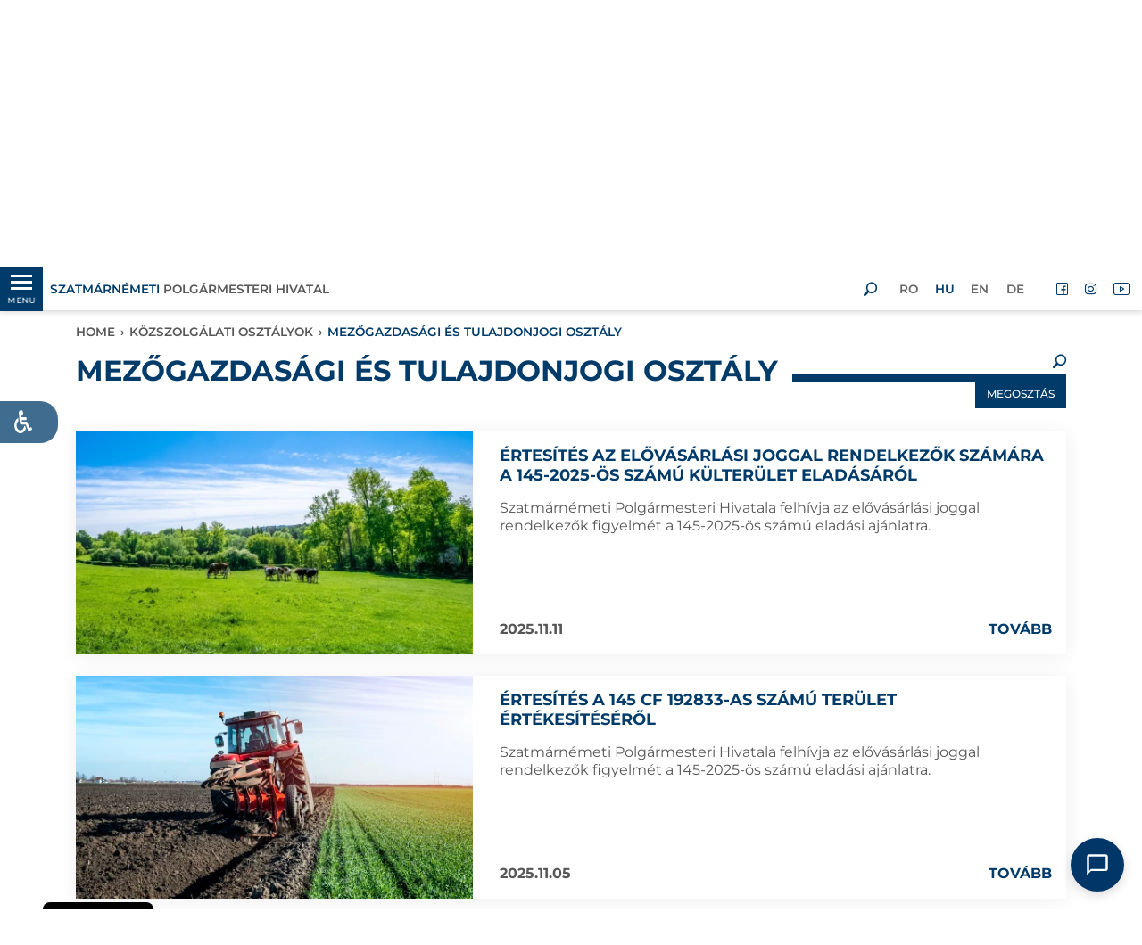

--- FILE ---
content_type: text/html; charset=UTF-8
request_url: https://www.primariasm.ro/hu/mezogazdasagi-es-tulajdonjogi-osztaly?posts=&page=5
body_size: 21091
content:
<!DOCTYPE html>
<html lang="hu" class="">
<head>
    <meta charset="utf-8">
    <meta http-equiv="X-UA-Compatible" content="IE=edge">
    <meta name="csrf-token" content="jX96IAh9N2dlKjQjg8XjNKK65KivhVtX819L0Nqk">

    
        <link rel="icon" href="https://www.primariasm.ro/themes/psm/images/favicon-32.png" sizes="32x32">
    
    
    <script src="https://www.primariasm.ro/vendor/core/packages/hitcm/js/hitcm.js?v=1688931840"></script>


    
    <title>Mezőgazdasági és tulajdonjogi osztály</title>
<meta name="viewport" content="width=device-width, initial-scale=1">
<meta property="og:description" content="">
<meta property="og:url" content="https://www.primariasm.ro/hu/mezogazdasagi-es-tulajdonjogi-osztaly">
<meta property="og:title" content="Mezőgazdasági és tulajdonjogi osztály">
<meta property="og:type" content="article">
<meta name="twitter:title" content="Mezőgazdasági és tulajdonjogi osztály">
<meta name="twitter:description" content="">

<link  rel="preload" as="font" type="font/woff2" href="https://www.primariasm.ro/themes/psm/fonts/montserrat/montserrat-v24-latin-ext_latin-regular.woff2" crossorigin>
<link  rel="preload" as="font" type="font/woff2" href="https://www.primariasm.ro/themes/psm/fonts/montserrat/montserrat-v24-latin-ext_latin-500.woff2" crossorigin>
<link  rel="preload" as="font" type="font/woff2" href="https://www.primariasm.ro/themes/psm/fonts/montserrat/montserrat-v24-latin-ext_latin-600.woff2" crossorigin>
<link  rel="preload" as="font" type="font/woff2" href="https://www.primariasm.ro/themes/psm/fonts/montserrat/montserrat-v24-latin-ext_latin-700.woff2" crossorigin>
<link  rel="preload" as="font" type="font/woff2" href="https://www.primariasm.ro/themes/psm/fonts/montserrat/montserrat-v24-latin-ext_latin-italic.woff2" crossorigin>
<link  rel="preload" as="font" type="font/woff2" href="https://www.primariasm.ro/themes/psm/fonts/montserrat/montserrat-v24-latin-ext_latin-600italic.woff2" crossorigin>
<link  rel="preload" as="font" type="font/woff2" href="https://www.primariasm.ro/themes/psm/fonts/psm/font/psm.woff2?v=1688931838" crossorigin>
<link  rel="preload" as="style" type="text/css" href="https://www.primariasm.ro/vendor/core/libraries/bootstrap/4.4.1/css/bootstrap.min.css?v=1688931839" >
<link  rel="preload" as="style" type="text/css" href="https://www.primariasm.ro/themes/psm/css/app.css?v=1698932861" >

<style>.search__form .search__type{visibility: hidden;}

:root {
	--font-title: 'Montserrat', sans-serif;
	--font-text: 'Montserrat', sans-serif;
  	--color-title: 0,59,106;
	--color-text: 87,87,87;
	--color-a: 25,83,110;
}

:root {
    /*General:*/ 
        --theme-primary-font:'Montserrat', sans-serif;
        --theme-secondary-font:'Montserrat', sans-serif;

        --theme-primary-color:0,59,106;
        --theme-secondary-color:87,87,87;
  		--theme-light-color:255,255,255;

        --title-primary-color:0,59,106;
        --title-secondary-color:87,87,87;
        --title-light-color:255,255,255;

        --text-primary-color:87,87,87;
        --text-light-color:255,255,255;

        --background-primary-color:0,59,106;
		--background-light-color:255,255,255;
  
        --button-text-primary-color:0,59,106;
        --button-text-secondary-color:87,87,87;
        --button-text-light-color:255,255,255;

        --button-background-primary-color:0,59,106;
        --button-background-secondary-color:87,87,87;
        --button-background-light-color:255,255,255;
  	/* Index title color */
  		--index-title-color:0,59,106;
    /*Header:*/
        --header-primary-font:'Montserrat', sans-serif;
        --header-secondary-font:'Montserrat', sans-serif;

        --header-text-primary-color:0,59,106;
        --header-text-secondary-color:255,255,255;
  		--header-elements-color:0,59,106;

        --header-background-primary-color:0,59,106;
        --header-background-secondary-color:255,255,255;
  	/* Hambuger-header */
  		--hamburger-header-background-color:5,37,61;
 		--hamburger-header-hover-background-color:87,143,96;
 		--hamburger-header-active-background-color:252,182,26;
    /*Footer:*/
        --footer-primary-font:'Montserrat', sans-serif;
        --footer-secondary-font:'Montserrat', sans-serif;

        --footer-text-primary-color:255,255,255;
        --footer-text-secondary-color:0,59,106;

        --footer-background-primary-color:0,59,106;
        --footer-background-secondary--color:255,255,255;
}</style>




    <script>Hitcm.addAsyncs({"https:\/\/www.primariasm.ro\/vendor\/core\/plugins\/accessibility\/css\/accessibility-default.css?v=1688931840":{"tagname":"link","src":"href","node":"head","attr":{"rel":"stylesheet","as":"style","type":"text\/css"}},"https:\/\/www.primariasm.ro\/vendor\/core\/plugins\/accessibility\/css\/accessibility-integration.css?v=1688931840":{"tagname":"link","src":"href","node":"head","attr":{"rel":"stylesheet","as":"style","type":"text\/css"}},"https:\/\/www.primariasm.ro\/vendor\/core\/plugins\/hitsc\/css\/style.sc.css?v=1688931840":{"tagname":"link","src":"href","node":"head","attr":{"rel":"stylesheet","as":"style","type":"text\/css"}},"https:\/\/www.primariasm.ro\/vendor\/core\/plugins\/cookiebar\/css\/cookiebar-with-top-right-image-v2.css?v=1688931840":{"tagname":"link","src":"href","node":"head","attr":{"rel":"stylesheet","as":"style","type":"text\/css"}},"https:\/\/www.primariasm.ro\/themes\/psm\/css\/app-plugins.css?v=1688931838":{"tagname":"link","src":"href","node":"head","attr":{"rel":"stylesheet","as":"style","type":"text\/css"}},"https:\/\/www.primariasm.ro\/themes\/psm\/fonts\/psm.css?v=1688931838":{"tagname":"link","src":"href","node":"head","attr":{"rel":"stylesheet","as":"style","type":"text\/css"}}});</script>
    <link  rel="stylesheet" as="style" type="text/css" href="https://www.primariasm.ro/themes/psm/fonts/montserrat.css?v=1688931838" >
<link  rel="stylesheet" as="style" type="text/css" href="https://www.primariasm.ro/vendor/core/libraries/bootstrap/4.4.1/css/bootstrap.min.css?v=1688931839" >
<link  rel="stylesheet" as="style" type="text/css" href="https://www.primariasm.ro/themes/psm/css/app.css?v=1698932861" >


    <style type="text/css">
        /*#gdpr-cookie-message {display: none;}*/
        .section.featured_categories .icon {
            min-height: calc(4.5rem * 1.5);
        }
    </style>

    <script type="text/javascript">
        Hitcm.loadAsyncs();
    </script>
</head>
<body class="view-category  format-default">



<script type="text/javascript">
var themeMenu = {
	"desk-menu":{
		"slug": "main-menu-hu",
		"lang": "hu",
		"view": 'menu.menu-hamburger2',
		"options": JSON.stringify({"class":"menu-main"}),
		"settings": JSON.stringify({"menu_pos":"desktop"}),
		"target": "desk-menu",
		"bp":{level:'min', value:992}
	},
	"mobile-menu-holder":{
		"slug": "main-menu-hu",
		"lang": "hu",
		"view": 'menu.menu-hamburger2',
		"options": JSON.stringify({"class":"menu-main col","mob_m":"categ_pos"}),
		"target": "mobile-menu-holder",
		"bp":{level:'max', value:991}
	}
}
</script>

<aside class="left_panel">
    <div class="left_panel__wrap">
        <div class="hamburger-float-menu desktop-menu">
            <div class="top-img text-center">
                <a href="https://www.primariasm.ro/hu" title="Szatmárnémeti Polgármesteri Hivatal">
	                
	                					<img class="logo-lg" src="https://www.primariasm.ro/storage/test-hit/logo-top-3-axa_png.webp" alt="Szatmárnémeti Polgármesteri Hivatal" width="97" height="155">
                </a>
            </div>
            <nav id="desk-menu" class="mmenu"></nav>
            
            
        </div>
    </div>
</aside>
<div class="left_panel__overlay"></div>


<div class="wrapper hbg_menu_tools">
			
		<header id="header" class="header">

    <div class="header-top d-flex align-items-center sticky">
        <div class="container-fluid px-0">
            <div class="row mx-0 __white_bgr">

                <div class="col-5 col-md-4 px-0 d-flex">
                    <div class="d-flex align-items-center">
                        <div id="mobile-menu-open-close-but" class="__left_panel left_panel__btnOpen">
                            <div class="hb_menu_holder">
                            <div class="menu-anim-hamb">
                                <span class="menu-global-anim-hamb menu-top-anim-hamb"></span>
                                <span class="menu-global-anim-hamb menu-middle-anim-hamb"></span>
                                <span class="menu-global-anim-hamb menu-bottom-anim-hamb"></span>
                                <span class="menu-global-anim-hamb menu-middle-anim-hamb text-anim-hamb">MENU</span>
                            </div>
                        </div>
                        </div>
                    </div>
                    <div class="header-top__slogan ml-0 ml-sm-2 d-flex align-items-center">
                        <a href="https://www.primariasm.ro/hu" title="Szatmárnémeti Polgármesteri Hivatal">
                                                            <span class="d-block d-lg-inline">Szatmárnémeti</span> Polgármesteri Hivatal	
                                                    </a>
                    </div>
                </div>

                <div class="col-2 col-md-4 px-0">
                    <div class="header-top__logo">
                        <a class="img-fluid" href="https://www.primariasm.ro/hu" title="Szatmárnémeti Polgármesteri Hivatal">
                            
                                                        <img src="https://www.primariasm.ro/storage/test-hit/logo-top-3-axa_png.webp" alt="Szatmárnémeti Polgármesteri Hivatal" width="97" height="155">
                        </a>
                    </div>
                </div>

                <div class="col-5 col-md-4 px-0 pr-md-2 d-flex justify-content-end align-items-center">
                                        <div class="searchOpenBtn px-3 d-flex justify-content-center align-items-center">
                        <i class="psm-tools-search" style="width: 16px; line-height: 1;"></i>
                    </div>
                    <ul  class="menu menu-lang d-none d-md-flex mr-3">
		<li class="menu-item  ">
		<a href="https://www.primariasm.ro/agricol-fond-funciar" target="_self" title="RO" class="menu-link ">
			<span class="txt">RO</span>
		</a>
	</li>
		<li class="menu-item  active">
		<a href="https://www.primariasm.ro/hu" target="_self" title="HU" class="menu-link active">
			<span class="txt">HU</span>
		</a>
	</li>
		<li class="menu-item  ">
		<a href="https://www.primariasm.ro/en/land-fund" target="_self" title="EN" class="menu-link ">
			<span class="txt">EN</span>
		</a>
	</li>
		<li class="menu-item  ">
		<a href="https://www.primariasm.ro/de/landfonds" target="_self" title="DE" class="menu-link ">
			<span class="txt">DE</span>
		</a>
	</li>
</ul>

                    <ul  class="menu menu-social d-none d-md-flex">
		<li class="menu-item hide-txt ">
		<a href="https://www.facebook.com/primariasatumare" target="_blank" rel=&quot;noopener&quot;  title="Facebook" class="menu-link ">
		<i class='psm-tools-facebook'></i> <span class="txt">Facebook</span>
		</a>
	</li>
		<li class="menu-item hide-txt ">
		<a href="https://www.instagram.com/primariasatumare/ " target="_blank" rel=&quot;noopener&quot;  title="Instagram" class="menu-link ">
		<i class='psm-tools-instagram'></i> <span class="txt">Instagram</span>
		</a>
	</li>
		<li class="menu-item hide-txt ">
		<a href="https://www.youtube.com/channel/UCHa8gJb5La228yQRpG0roYQ" target="_blank" rel=&quot;noopener&quot;  title="YouTube" class="menu-link ">
		<i class='psm-tools-youtube'></i> <span class="txt">YouTube</span>
		</a>
	</li>
	</ul>

                </div>
                
                <div class="mobile-menu">
                    <div class="hamburger-float-menu">
                        <nav id="mob-menu" class="mmenu">
                            <div class="mobile_lang_social_menu_holder">
                                <ul  class="menu menu-lang d-flex d-md-none mobile_lang_menu">
		<li class="menu-item  ">
		<a href="https://www.primariasm.ro/agricol-fond-funciar" target="_self" title="RO" class="menu-link ">
			<span class="txt">RO</span>
		</a>
	</li>
		<li class="menu-item  active">
		<a href="https://www.primariasm.ro/hu" target="_self" title="HU" class="menu-link active">
			<span class="txt">HU</span>
		</a>
	</li>
		<li class="menu-item  ">
		<a href="https://www.primariasm.ro/en/land-fund" target="_self" title="EN" class="menu-link ">
			<span class="txt">EN</span>
		</a>
	</li>
		<li class="menu-item  ">
		<a href="https://www.primariasm.ro/de/landfonds" target="_self" title="DE" class="menu-link ">
			<span class="txt">DE</span>
		</a>
	</li>
</ul>

                                <ul  class="menu menu-social d-flex d-md-none mobile_social_menu">
		<li class="menu-item hide-txt ">
		<a href="https://www.facebook.com/primariasatumare" target="_blank" rel=&quot;noopener&quot;  title="Facebook" class="menu-link ">
		<i class='psm-tools-facebook'></i> <span class="txt">Facebook</span>
		</a>
	</li>
		<li class="menu-item hide-txt ">
		<a href="https://www.instagram.com/primariasatumare/ " target="_blank" rel=&quot;noopener&quot;  title="Instagram" class="menu-link ">
		<i class='psm-tools-instagram'></i> <span class="txt">Instagram</span>
		</a>
	</li>
		<li class="menu-item hide-txt ">
		<a href="https://www.youtube.com/channel/UCHa8gJb5La228yQRpG0roYQ" target="_blank" rel=&quot;noopener&quot;  title="YouTube" class="menu-link ">
		<i class='psm-tools-youtube'></i> <span class="txt">YouTube</span>
		</a>
	</li>
	</ul>

                            </div>
                            
                            <div id="mobile-menu-holder"></div>
                        </nav>
                    </div>
                </div>

            </div>
        </div>
    </div>
    <div class="below-sticky"></div>

    <div class="search__layer container-fluid ">
	<div class="search__form d-flex align-items-center justify-content-center">
		<form action="https://www.primariasm.ro/hu/search">
			<div class="row">

				<div class="col-2 col-sm-3">
					&nbsp;
				</div>

				<div class="col-8 col-sm-6 flex-column">

					<div class="search__inputbox d-flex">
						<div class="search__input">
							<input type="text" name="q" placeholder="" autocomplete="on" value="" aria-label="keyword">
						</div>
						<div class="search__button">
							<button aria-label="search">
								<i class="psm-tools-search"></i>
							</button>
													</div>
					</div>

					<div class="search__type d-flex align-items-center">
												<input type="radio" name="t" value="lc" id="5JXR97JE6V" checked=&quot;checked&quot;>
						<label for="5JXR97JE6V" class="d-flex align-items-center">
							<span class="inp"></span>
							<span class="txt">Legfrissebb</span>
						</label>
												<input type="radio" name="t" value="a" id="GDAX6E3ENN">
						<label for="GDAX6E3ENN" class="d-flex align-items-center">
							<span class="inp"></span>
							<span class="txt">Bármikor</span>
						</label>
					</div>

				</div>

				<div class="searchCloseBtn col-2 col-sm-2 offset-sm-1 d-flex align-items-center justify-content-end">
					<span class="search__button-close pr-0 pr-md-3">×</span>
				</div>

			</div>
		</form>
	</div>
</div>

    
    
        <style type="text/css">
            .img-h100 figure,
            .img-h100 picture,
            .img-h100 img {
                width: 100%;
                height: 100%;
            }
            .img-h100 img {
                object-fit: cover;
            }
            .banner {
                height: 300px;
            }
            @media (max-width: 767.98px) {
                .banner {
                    height: 240px;
                }
            }
            @media (max-width: 575.98px) {
                .banner {
                    height: 180px;
                }
            }
            .carousel img {
                -webkit-transition: all 3.5s ease-out;
                transition: all 3.5s ease-out, filter 3.5s;
                /*filter: brightness(0.85);*/
                transform: scale(1.2);
            }
            .carousel .active img {
                filter: brightness(1);
                transform: scale(1);
            }
        </style>
        <div id="desktopCarousel" class="banner img-h100 d-none d-lg-block">
            <div class="carousel carousel-fade slide h-100" data-ride="carousel" data-interval="5000">
                <div class="carousel-inner h-100">
                                            <div class="carousel-item h-100">
                            <figure>
	<picture class="" style="" >

											<source media="(max-width: 575.98px)" srcset="https://www.primariasm.ro/storage/images-site/website-cover-photo-februarie-540x304_jpg.webp">
														<source media="(max-width: 991.98px)" srcset="https://www.primariasm.ro/storage/images-site/website-cover-photo-februarie-800x300_jpg.webp">
														<source media="(max-width: 1199.98px)" srcset="https://www.primariasm.ro/storage/images-site/website-cover-photo-februarie-1500x300_jpg.webp">
														<source media="(max-width: 1399.98px)" srcset="https://www.primariasm.ro/storage/images-site/website-cover-photo-februarie-1920x300_jpg.webp">
							
		<img src="https://www.primariasm.ro/storage/images-site/website-cover-photo-februarie-1920x300_jpg.webp" alt="" class="" width="1920" height="300">

	</picture>
</figure>

                        </div>
                                            <div class="carousel-item h-100">
                            <figure>
	<picture class="lazy" style="" >

											<data-src media="(max-width: 575.98px)" srcset="https://www.primariasm.ro/storage/images-site/bzs-varos-panorama-540x304_jpg.webp"></data-src>
														<data-src media="(max-width: 991.98px)" srcset="https://www.primariasm.ro/storage/images-site/bzs-varos-panorama-800x300_jpg.webp"></data-src>
														<data-src media="(max-width: 1199.98px)" srcset="https://www.primariasm.ro/storage/images-site/bzs-varos-panorama-1500x300_jpg.webp"></data-src>
														<data-src media="(max-width: 1399.98px)" srcset="https://www.primariasm.ro/storage/images-site/bzs-varos-panorama-1920x300_jpg.webp"></data-src>
							
		<img src="[data-uri]" data-src="https://www.primariasm.ro/storage/images-site/bzs-varos-panorama-1920x300_jpg.webp" alt="" class="" width="1920" height="300">

	</picture>
</figure>

                        </div>
                                    </div>
            </div>
        </div>
        
        
    
        <style type="text/css">
            .img-h100 figure,
            .img-h100 picture,
            .img-h100 img {
                width: 100%;
                height: 100%;
            }
            .img-h100 img {
                object-fit: cover;
            }
            .banner {
                height: 300px;
            }
            @media (max-width: 767.98px) {
                .banner {
                    height: 240px;
                }
            }
            @media (max-width: 575.98px) {
                .banner {
                    height: 180px;
                }
            }
            .carousel img {
                -webkit-transition: all 3.5s ease-out;
                transition: all 3.5s ease-out, filter 3.5s;
                /*filter: brightness(0.85);*/
                transform: scale(1.2);
            }
            .carousel .active img {
                filter: brightness(1);
                transform: scale(1);
            }
        </style>
        <div id="mobileCarousel" class="banner img-h100 d-lg-none">
            <div class="carousel carousel-fade slide h-100" data-ride="carousel" data-interval="5000">
                <div class="carousel-inner h-100">
                                            <div class="carousel-item h-100">
                            <figure>
	<picture class="" style="" >

											<source media="(max-width: 575.98px)" srcset="https://www.primariasm.ro/storage/images-site/website-cover-photo-februarie-550x250_jpg.webp">
														<source media="(max-width: 991.98px)" srcset="https://www.primariasm.ro/storage/images-site/website-cover-photo-februarie-800x300_jpg.webp">
														<source media="(max-width: 1199.98px)" srcset="https://www.primariasm.ro/storage/images-site/website-cover-photo-februarie-1500x300_jpg.webp">
														<source media="(max-width: 1399.98px)" srcset="https://www.primariasm.ro/storage/images-site/website-cover-photo-februarie-1920x300_jpg.webp">
							
		<img src="https://www.primariasm.ro/storage/images-site/website-cover-photo-februarie-1920x300_jpg.webp" alt="" class="" width="1920" height="300">

	</picture>
</figure>

                        </div>
                                            <div class="carousel-item h-100">
                            <figure>
	<picture class="lazy" style="" >

											<data-src media="(max-width: 575.98px)" srcset="https://www.primariasm.ro/storage/images-site/bzs-varos-panorama-550x250_jpg.webp"></data-src>
														<data-src media="(max-width: 991.98px)" srcset="https://www.primariasm.ro/storage/images-site/bzs-varos-panorama-800x300_jpg.webp"></data-src>
														<data-src media="(max-width: 1199.98px)" srcset="https://www.primariasm.ro/storage/images-site/bzs-varos-panorama-1500x300_jpg.webp"></data-src>
														<data-src media="(max-width: 1399.98px)" srcset="https://www.primariasm.ro/storage/images-site/bzs-varos-panorama-1920x300_jpg.webp"></data-src>
							
		<img src="[data-uri]" data-src="https://www.primariasm.ro/storage/images-site/bzs-varos-panorama-1920x300_jpg.webp" alt="" class="" width="1920" height="300">

	</picture>
</figure>

                        </div>
                                    </div>
            </div>
        </div>
        
    
</header>

	<div id="body" class="body">
		<section class="section__evidenta_pers __consilieri_post1 mb-5">
	<div class="container">
		<div class="row">

			<div class="col-12 ">
			<div class="breadcrumb__wrap">
	<ul class="breadcrumb">
			<li class="">
		<a href="https://www.primariasm.ro/hu" title="Home">Home</a><span>›</span>
		
		</li>
			<li class="">
		<a href="https://www.primariasm.ro/hu/szolgaltatasok" title="KÖZSZOLGÁLATI OSZTÁLYOK">KÖZSZOLGÁLATI OSZTÁLYOK</a><span>›</span>
		
		</li>
			<li class="active">
		
		Mezőgazdasági és tulajdonjogi osztály
		</li>
		</ul>
</div>
		<div class="content_title  line_inline ">
				<div class="search__layer container-fluid position-relative px-0">
	<div class="search__form d-flex align-items-center justify-content-center">
		<form action="https://www.primariasm.ro/hu/mezogazdasagi-es-tulajdonjogi-osztaly">
			<div class="row">

				<div class="col-2 col-sm-3">
					&nbsp;
				</div>

				<div class="col-8 col-sm-6 flex-column">

					<div class="search__inputbox d-flex">
						<div class="search__input">
							<input type="text" name="q" placeholder="" autocomplete="on" value="" aria-label="keyword">
						</div>
						<div class="search__button">
							<button name="search" value="" aria-label="search">
								<i class="psm-tools-search"></i>
							</button>
															<input type="hidden" name="in" value="609">
													</div>
					</div>

					<div class="search__type d-flex align-items-center">
												<input type="radio" name="t" value="lc" id="Z9MZ60W6WS" checked=&quot;checked&quot;>
						<label for="Z9MZ60W6WS" class="d-flex align-items-center">
							<span class="inp"></span>
							<span class="txt">Legfrissebb</span>
						</label>
												<input type="radio" name="t" value="a" id="1ZYAVXR6XO">
						<label for="1ZYAVXR6XO" class="d-flex align-items-center">
							<span class="inp"></span>
							<span class="txt">Bármikor</span>
						</label>
					</div>

				</div>

				<div class="searchCloseBtn col-2 col-sm-2 offset-sm-1 d-flex align-items-center justify-content-end">
					<span class="search__button-close pr-0 pr-md-3">×</span>
				</div>

			</div>
		</form>
	</div>
</div>
				<div class="content_title__title ">
				
						Mezőgazdasági és tulajdonjogi osztály
		</div>
				<div class="content_title__tools">
			<i class="psm-tools-search searchOpenBtn"></i>
			
		</div>
						<div class="col-12 share_box_holder px-0">
<div id="share__box" class="share_box">
	<div class="open_share_box">
		<button id="openShare">Megosztás</button>
	</div>

<div class="share_box_container position_relative">
	<div class="close_btn text-right"> x </div>
	<div class="box_title text-center mb-1">
		<span>Megosztás</span>
	</div>
	<div class="box_content d-flex py-2 px-3 justify-content-center align-items-center">

         <div class="social-icon fb_share mx-3 text-center">
          <a href="https://www.facebook.com/sharer.php?u=https://www.primariasm.ro/hu/mezogazdasagi-es-tulajdonjogi-osztaly" target="_blank" rel="noopener">
          <div class="d-inline-block ">
          	<div class="s-i-bck ">
         <i class="fab fa-facebook-f"></i>
     	</div>
        </div>
      	<span class="s-i-text">FACEBOOK</span>
        </a>
         </div>
         <div class="social-icon email_share mx-3 position-relative text-center">
         	 <a href="/cdn-cgi/l/email-protection#94abe7e1f6fef1f7e0a9b2f6fbf0eda9fce0e0e4e7aebbbbe3e3e3bae4e6fdf9f5e6fdf5e7f9bae6fbbbfce1bbf9f1eefbf3f5eef0f5e7f5f3fdb9f1e7b9e0e1f8f5fef0fbfafefbf3fdb9fbe7eee0f5f8ed" target="_blank" rel="nofollow">
				<div class="d-flex justify-content-center align-items-center ">  
					<div class="s-i-bck ">
						<i class="far fa-envelope"></i>
					</div>
				</div>
       			 <span class="s-i-text">EMAIL</span>
        
         		</a>
		        </div>
		         </div>

        
		
<div class="box_link_copy">
	<div class="link_containerc d-flex align-items-center">
		<div class="page_link">
			
			<input type="text" name="data_url" id="page_link" value="https://www.primariasm.ro/hu/mezogazdasagi-es-tulajdonjogi-osztaly">
	</div>
	<div class="copy_link_btn ">
<button id="copyClipboard">COPY</button>
	</div>
</div>
</div>
</div>
</div>
</div>
 
			</div>
</div>


			
				<div class="col-12">
						<div class="postbox__wrap size_lg mt-0">
	<div class="row">
        
        <div class="col-12 col-md-5">
            
			<div class="postbox__image">
                <a href="https://www.primariasm.ro/hu/ertesites-az-elovasarlasi-joggal-rendelkezok-szamara-a-145-2025-os-szamu-kulterulet-eladasarol" title="Értesítés az elővásárlási joggal rendelkezők számára a 145-2025-ös számú külterület eladásáról">
                                        <figure>
	<picture class="" style="" >

											<source media="(max-width: 767.98px)" srcset="https://www.primariasm.ro/storage/agricol/herd-cows-grazing-pasture-during-daytime-540x304_jpg.webp">
														<source media="(max-width: 991.98px)" srcset="https://www.primariasm.ro/storage/agricol/herd-cows-grazing-pasture-during-daytime-300x169_jpg.webp">
														<source media="(max-width: 1199.98px)" srcset="https://www.primariasm.ro/storage/agricol/herd-cows-grazing-pasture-during-daytime-400x225_jpg.webp">
														<source media="(max-width: 1399.98px)" srcset="https://www.primariasm.ro/storage/agricol/herd-cows-grazing-pasture-during-daytime-475x267_jpg.webp">
							
		<img src="https://www.primariasm.ro/storage/agricol/herd-cows-grazing-pasture-during-daytime-475x267_jpg.webp" alt="Értesítés az elővásárlási joggal rendelkezők számára a 145-2025-ös számú külterület eladásáról" class="img-fluid" width="475" height="267">

	</picture>
</figure>

                                    </a>
			</div>
		</div>

		<div class="col-12 col-md-7">
			<div class="postbox__content h-100 d-flex flex-column p-3 pl-md-0">
				<div class="postbox__title">
					<a href="https://www.primariasm.ro/hu/ertesites-az-elovasarlasi-joggal-rendelkezok-szamara-a-145-2025-os-szamu-kulterulet-eladasarol" title="Értesítés az elővásárlási joggal rendelkezők számára a 145-2025-ös számú külterület eladásáról">
						Értesítés az elővásárlási joggal rendelkezők számára a 145-2025-ös számú külterület eladásáról
					</a>
				</div>

								<div class="postbox__intro">
					Szatmárnémeti Polgármesteri Hivatala felhívja az elővásárlási joggal rendelkezők figyelmét a 145-2025-ös számú eladási ajánlatra.
				</div>
				
				<div class="postbox__footer d-flex align-items-end">
					<div class="postbox__created d-flex">
						2025.11.11
					</div>
										<div class="postbox__readmore d-flex justify-content-end">
						<a href="https://www.primariasm.ro/hu/ertesites-az-elovasarlasi-joggal-rendelkezok-szamara-a-145-2025-os-szamu-kulterulet-eladasarol" title="Értesítés az elővásárlási joggal rendelkezők számára a 145-2025-ös számú külterület eladásáról">
							Tovább
						</a>
					</div>
									</div>
			</div>
		</div>

	</div>
</div>

		</div>
			<div class="col-12">
						<div class="postbox__wrap size_lg mt-4">
	<div class="row">
        
        <div class="col-12 col-md-5">
            
			<div class="postbox__image">
                <a href="https://www.primariasm.ro/hu/ertesites-a-145-cf-192833-as-szamu-terulet-ertekesiteserol" title="ÉRTESÍTÉS A 145 CF 192833-AS SZÁMÚ TERÜLET ÉRTÉKESÍTÉSÉRŐL">
                                        <figure>
	<picture class="" style="" >

											<source media="(max-width: 767.98px)" srcset="https://www.primariasm.ro/storage/agricol/fond-funciar4-web-540x304_jpg.webp">
														<source media="(max-width: 991.98px)" srcset="https://www.primariasm.ro/storage/agricol/fond-funciar4-web-300x169_jpg.webp">
														<source media="(max-width: 1199.98px)" srcset="https://www.primariasm.ro/storage/agricol/fond-funciar4-web-400x225_jpg.webp">
														<source media="(max-width: 1399.98px)" srcset="https://www.primariasm.ro/storage/agricol/fond-funciar4-web-475x267_jpg.webp">
							
		<img src="https://www.primariasm.ro/storage/agricol/fond-funciar4-web-475x267_jpg.webp" alt="ÉRTESÍTÉS A 145 CF 192833-AS SZÁMÚ TERÜLET ÉRTÉKESÍTÉSÉRŐL" class="img-fluid" width="475" height="267">

	</picture>
</figure>

                                    </a>
			</div>
		</div>

		<div class="col-12 col-md-7">
			<div class="postbox__content h-100 d-flex flex-column p-3 pl-md-0">
				<div class="postbox__title">
					<a href="https://www.primariasm.ro/hu/ertesites-a-145-cf-192833-as-szamu-terulet-ertekesiteserol" title="ÉRTESÍTÉS A 145 CF 192833-AS SZÁMÚ TERÜLET ÉRTÉKESÍTÉSÉRŐL">
						ÉRTESÍTÉS A 145 CF 192833-AS SZÁMÚ TERÜLET ÉRTÉKESÍTÉSÉRŐL
					</a>
				</div>

								<div class="postbox__intro">
					Szatmárnémeti Polgármesteri Hivatala felhívja az elővásárlási joggal rendelkezők figyelmét a 145-2025-ös számú eladási ajánlatra.
				</div>
				
				<div class="postbox__footer d-flex align-items-end">
					<div class="postbox__created d-flex">
						2025.11.05
					</div>
										<div class="postbox__readmore d-flex justify-content-end">
						<a href="https://www.primariasm.ro/hu/ertesites-a-145-cf-192833-as-szamu-terulet-ertekesiteserol" title="ÉRTESÍTÉS A 145 CF 192833-AS SZÁMÚ TERÜLET ÉRTÉKESÍTÉSÉRŐL">
							Tovább
						</a>
					</div>
									</div>
			</div>
		</div>

	</div>
</div>

		</div>
			<div class="col-12">
						<div class="postbox__wrap size_lg mt-4">
	<div class="row">
        
        <div class="col-12 col-md-5">
            
			<div class="postbox__image">
                <a href="https://www.primariasm.ro/hu/ertesites-az-elovasarlasi-joggal-rendelkezok-szamara-a-144-2025-os-szamu-kulterulet-eladasarol" title="Értesítés az elővásárlási joggal rendelkezők számára a 144-2025-ös számú külterület eladásáról">
                                        <figure>
	<picture class="" style="" >

											<source media="(max-width: 767.98px)" srcset="https://www.primariasm.ro/storage/agricol/fond-funciar5-web-540x304_jpg.webp">
														<source media="(max-width: 991.98px)" srcset="https://www.primariasm.ro/storage/agricol/fond-funciar5-web-300x169_jpg.webp">
														<source media="(max-width: 1199.98px)" srcset="https://www.primariasm.ro/storage/agricol/fond-funciar5-web-400x225_jpg.webp">
														<source media="(max-width: 1399.98px)" srcset="https://www.primariasm.ro/storage/agricol/fond-funciar5-web-475x267_jpg.webp">
							
		<img src="https://www.primariasm.ro/storage/agricol/fond-funciar5-web-475x267_jpg.webp" alt="Értesítés az elővásárlási joggal rendelkezők számára a 144-2025-ös számú külterület eladásáról" class="img-fluid" width="475" height="267">

	</picture>
</figure>

                                    </a>
			</div>
		</div>

		<div class="col-12 col-md-7">
			<div class="postbox__content h-100 d-flex flex-column p-3 pl-md-0">
				<div class="postbox__title">
					<a href="https://www.primariasm.ro/hu/ertesites-az-elovasarlasi-joggal-rendelkezok-szamara-a-144-2025-os-szamu-kulterulet-eladasarol" title="Értesítés az elővásárlási joggal rendelkezők számára a 144-2025-ös számú külterület eladásáról">
						Értesítés az elővásárlási joggal rendelkezők számára a 144-2025-ös számú külterület eladásáról
					</a>
				</div>

								<div class="postbox__intro">
					Szatmárnémeti Polgármesteri Hivatala felhívja az elővásárlási joggal rendelkezők figyelmét a 144-2025-ös számú eladási ajánlatra.
				</div>
				
				<div class="postbox__footer d-flex align-items-end">
					<div class="postbox__created d-flex">
						2025.10.30
					</div>
										<div class="postbox__readmore d-flex justify-content-end">
						<a href="https://www.primariasm.ro/hu/ertesites-az-elovasarlasi-joggal-rendelkezok-szamara-a-144-2025-os-szamu-kulterulet-eladasarol" title="Értesítés az elővásárlási joggal rendelkezők számára a 144-2025-ös számú külterület eladásáról">
							Tovább
						</a>
					</div>
									</div>
			</div>
		</div>

	</div>
</div>

		</div>
			<div class="col-12">
						<div class="postbox__wrap size_lg mt-4">
	<div class="row">
        
        <div class="col-12 col-md-5">
            
			<div class="postbox__image">
                <a href="https://www.primariasm.ro/hu/ertesites-az-elovasarlasi-joggal-rendelkezok-szamara-a-143-2025-os-szamu-kulterulet-eladasarol" title="Értesítés az elővásárlási joggal rendelkezők számára a 143-2025-ös számú külterület eladásáról">
                                        <figure>
	<picture class="" style="" >

											<source media="(max-width: 767.98px)" srcset="https://www.primariasm.ro/storage/agricol/fond-funciar6-web-540x304_jpg.webp">
														<source media="(max-width: 991.98px)" srcset="https://www.primariasm.ro/storage/agricol/fond-funciar6-web-300x169_jpg.webp">
														<source media="(max-width: 1199.98px)" srcset="https://www.primariasm.ro/storage/agricol/fond-funciar6-web-400x225_jpg.webp">
														<source media="(max-width: 1399.98px)" srcset="https://www.primariasm.ro/storage/agricol/fond-funciar6-web-475x267_jpg.webp">
							
		<img src="https://www.primariasm.ro/storage/agricol/fond-funciar6-web-475x267_jpg.webp" alt="Értesítés az elővásárlási joggal rendelkezők számára a 143-2025-ös számú külterület eladásáról" class="img-fluid" width="475" height="267">

	</picture>
</figure>

                                    </a>
			</div>
		</div>

		<div class="col-12 col-md-7">
			<div class="postbox__content h-100 d-flex flex-column p-3 pl-md-0">
				<div class="postbox__title">
					<a href="https://www.primariasm.ro/hu/ertesites-az-elovasarlasi-joggal-rendelkezok-szamara-a-143-2025-os-szamu-kulterulet-eladasarol" title="Értesítés az elővásárlási joggal rendelkezők számára a 143-2025-ös számú külterület eladásáról">
						Értesítés az elővásárlási joggal rendelkezők számára a 143-2025-ös számú külterület eladásáról
					</a>
				</div>

								<div class="postbox__intro">
					Szatmárnémeti Polgármesteri Hivatala felhívja az elővásárlási joggal rendelkezők figyelmét a 143-2025-ös számú eladási ajánlatra.
				</div>
				
				<div class="postbox__footer d-flex align-items-end">
					<div class="postbox__created d-flex">
						2025.10.30
					</div>
										<div class="postbox__readmore d-flex justify-content-end">
						<a href="https://www.primariasm.ro/hu/ertesites-az-elovasarlasi-joggal-rendelkezok-szamara-a-143-2025-os-szamu-kulterulet-eladasarol" title="Értesítés az elővásárlási joggal rendelkezők számára a 143-2025-ös számú külterület eladásáról">
							Tovább
						</a>
					</div>
									</div>
			</div>
		</div>

	</div>
</div>

		</div>
			<div class="col-12">
						<div class="postbox__wrap size_lg mt-4">
	<div class="row">
        
        <div class="col-12 col-md-5">
            
			<div class="postbox__image">
                <a href="https://www.primariasm.ro/hu/ertesites-a-144-cf-192865-os-szamu-terulet-ertekesiteserol" title="ÉRTESÍTÉS A 144 CF 192865-ÖS SZÁMÚ TERÜLET ÉRTÉKESÍTÉSÉRŐL">
                                        <figure>
	<picture class="" style="" >

											<source media="(max-width: 767.98px)" srcset="https://www.primariasm.ro/storage/agricol/fond-funciar7-web-540x304_jpg.webp">
														<source media="(max-width: 991.98px)" srcset="https://www.primariasm.ro/storage/agricol/fond-funciar7-web-300x169_jpg.webp">
														<source media="(max-width: 1199.98px)" srcset="https://www.primariasm.ro/storage/agricol/fond-funciar7-web-400x225_jpg.webp">
														<source media="(max-width: 1399.98px)" srcset="https://www.primariasm.ro/storage/agricol/fond-funciar7-web-475x267_jpg.webp">
							
		<img src="https://www.primariasm.ro/storage/agricol/fond-funciar7-web-475x267_jpg.webp" alt="ÉRTESÍTÉS A 144 CF 192865-ÖS SZÁMÚ TERÜLET ÉRTÉKESÍTÉSÉRŐL" class="img-fluid" width="475" height="267">

	</picture>
</figure>

                                    </a>
			</div>
		</div>

		<div class="col-12 col-md-7">
			<div class="postbox__content h-100 d-flex flex-column p-3 pl-md-0">
				<div class="postbox__title">
					<a href="https://www.primariasm.ro/hu/ertesites-a-144-cf-192865-os-szamu-terulet-ertekesiteserol" title="ÉRTESÍTÉS A 144 CF 192865-ÖS SZÁMÚ TERÜLET ÉRTÉKESÍTÉSÉRŐL">
						ÉRTESÍTÉS A 144 CF 192865-ÖS SZÁMÚ TERÜLET ÉRTÉKESÍTÉSÉRŐL
					</a>
				</div>

								<div class="postbox__intro">
					Szatmárnémeti Polgármesteri Hivatala felhívja az elővásárlási joggal rendelkezők figyelmét a 144-2025-ös számú eladási ajánlatra.
				</div>
				
				<div class="postbox__footer d-flex align-items-end">
					<div class="postbox__created d-flex">
						2025.10.27
					</div>
										<div class="postbox__readmore d-flex justify-content-end">
						<a href="https://www.primariasm.ro/hu/ertesites-a-144-cf-192865-os-szamu-terulet-ertekesiteserol" title="ÉRTESÍTÉS A 144 CF 192865-ÖS SZÁMÚ TERÜLET ÉRTÉKESÍTÉSÉRŐL">
							Tovább
						</a>
					</div>
									</div>
			</div>
		</div>

	</div>
</div>

		</div>
			<div class="col-12">
						<div class="postbox__wrap size_lg mt-4">
	<div class="row">
        
        <div class="col-12 col-md-5">
            
			<div class="postbox__image">
                <a href="https://www.primariasm.ro/hu/ertesites-a-143-cf-187422-es-szamu-terulet-ertekesiteserol" title="ÉRTESÍTÉS A 143 CF 187422-ES SZÁMÚ TERÜLET ÉRTÉKESÍTÉSÉRŐL">
                                        <figure>
	<picture class="" style="" >

											<source media="(max-width: 767.98px)" srcset="https://www.primariasm.ro/storage/agricol/fond-funciar8-web-540x304_jpg.webp">
														<source media="(max-width: 991.98px)" srcset="https://www.primariasm.ro/storage/agricol/fond-funciar8-web-300x169_jpg.webp">
														<source media="(max-width: 1199.98px)" srcset="https://www.primariasm.ro/storage/agricol/fond-funciar8-web-400x225_jpg.webp">
														<source media="(max-width: 1399.98px)" srcset="https://www.primariasm.ro/storage/agricol/fond-funciar8-web-475x267_jpg.webp">
							
		<img src="https://www.primariasm.ro/storage/agricol/fond-funciar8-web-475x267_jpg.webp" alt="ÉRTESÍTÉS A 143 CF 187422-ES SZÁMÚ TERÜLET ÉRTÉKESÍTÉSÉRŐL" class="img-fluid" width="475" height="267">

	</picture>
</figure>

                                    </a>
			</div>
		</div>

		<div class="col-12 col-md-7">
			<div class="postbox__content h-100 d-flex flex-column p-3 pl-md-0">
				<div class="postbox__title">
					<a href="https://www.primariasm.ro/hu/ertesites-a-143-cf-187422-es-szamu-terulet-ertekesiteserol" title="ÉRTESÍTÉS A 143 CF 187422-ES SZÁMÚ TERÜLET ÉRTÉKESÍTÉSÉRŐL">
						ÉRTESÍTÉS A 143 CF 187422-ES SZÁMÚ TERÜLET ÉRTÉKESÍTÉSÉRŐL
					</a>
				</div>

								<div class="postbox__intro">
					Szatmárnémeti Polgármesteri Hivatala felhívja az elővásárlási joggal rendelkezők figyelmét a 143-2025-ös számú eladási ajánlatra.
				</div>
				
				<div class="postbox__footer d-flex align-items-end">
					<div class="postbox__created d-flex">
						2025.10.27
					</div>
										<div class="postbox__readmore d-flex justify-content-end">
						<a href="https://www.primariasm.ro/hu/ertesites-a-143-cf-187422-es-szamu-terulet-ertekesiteserol" title="ÉRTESÍTÉS A 143 CF 187422-ES SZÁMÚ TERÜLET ÉRTÉKESÍTÉSÉRŐL">
							Tovább
						</a>
					</div>
									</div>
			</div>
		</div>

	</div>
</div>

		</div>
			<div class="col-12">
						<div class="postbox__wrap size_lg mt-4">
	<div class="row">
        
        <div class="col-12 col-md-5">
            
			<div class="postbox__image">
                <a href="https://www.primariasm.ro/hu/ertesites-az-elovasarlasi-joggal-rendelkezok-szamara-a-142-2025-os-szamu-kulterulet-eladasarol" title="Értesítés az elővásárlási joggal rendelkezők számára a 142-2025-ös számú külterület eladásáról">
                                        <figure>
	<picture class="" style="" >

											<source media="(max-width: 767.98px)" srcset="https://www.primariasm.ro/storage/agricol/fond-funciar9-web-540x304_jpg.webp">
														<source media="(max-width: 991.98px)" srcset="https://www.primariasm.ro/storage/agricol/fond-funciar9-web-300x169_jpg.webp">
														<source media="(max-width: 1199.98px)" srcset="https://www.primariasm.ro/storage/agricol/fond-funciar9-web-400x225_jpg.webp">
														<source media="(max-width: 1399.98px)" srcset="https://www.primariasm.ro/storage/agricol/fond-funciar9-web-475x267_jpg.webp">
							
		<img src="https://www.primariasm.ro/storage/agricol/fond-funciar9-web-475x267_jpg.webp" alt="Értesítés az elővásárlási joggal rendelkezők számára a 142-2025-ös számú külterület eladásáról" class="img-fluid" width="475" height="267">

	</picture>
</figure>

                                    </a>
			</div>
		</div>

		<div class="col-12 col-md-7">
			<div class="postbox__content h-100 d-flex flex-column p-3 pl-md-0">
				<div class="postbox__title">
					<a href="https://www.primariasm.ro/hu/ertesites-az-elovasarlasi-joggal-rendelkezok-szamara-a-142-2025-os-szamu-kulterulet-eladasarol" title="Értesítés az elővásárlási joggal rendelkezők számára a 142-2025-ös számú külterület eladásáról">
						Értesítés az elővásárlási joggal rendelkezők számára a 142-2025-ös számú külterület eladásáról
					</a>
				</div>

								<div class="postbox__intro">
					Szatmárnémeti Polgármesteri Hivatala felhívja az elővásárlási joggal rendelkezők figyelmét a 142-2025-ös számú eladási ajánlatra.
				</div>
				
				<div class="postbox__footer d-flex align-items-end">
					<div class="postbox__created d-flex">
						2025.10.27
					</div>
										<div class="postbox__readmore d-flex justify-content-end">
						<a href="https://www.primariasm.ro/hu/ertesites-az-elovasarlasi-joggal-rendelkezok-szamara-a-142-2025-os-szamu-kulterulet-eladasarol" title="Értesítés az elővásárlási joggal rendelkezők számára a 142-2025-ös számú külterület eladásáról">
							Tovább
						</a>
					</div>
									</div>
			</div>
		</div>

	</div>
</div>

		</div>
			<div class="col-12">
						<div class="postbox__wrap size_lg mt-4">
	<div class="row">
        
        <div class="col-12 col-md-5">
            
			<div class="postbox__image">
                <a href="https://www.primariasm.ro/hu/ertesites-az-elovasarlasi-joggal-rendelkezok-szamara-a-141-2025-os-szamu-kulterulet-eladasarol" title="Értesítés az elővásárlási joggal rendelkezők számára a 141-2025-ös számú külterület eladásáról">
                                        <figure>
	<picture class="" style="" >

											<source media="(max-width: 767.98px)" srcset="https://www.primariasm.ro/storage/agricol/agricultor-540x304_jpg.webp">
														<source media="(max-width: 991.98px)" srcset="https://www.primariasm.ro/storage/agricol/agricultor-300x169_jpg.webp">
														<source media="(max-width: 1199.98px)" srcset="https://www.primariasm.ro/storage/agricol/agricultor-400x225_jpg.webp">
														<source media="(max-width: 1399.98px)" srcset="https://www.primariasm.ro/storage/agricol/agricultor-475x267_jpg.webp">
							
		<img src="https://www.primariasm.ro/storage/agricol/agricultor-475x267_jpg.webp" alt="Értesítés az elővásárlási joggal rendelkezők számára a 141-2025-ös számú külterület eladásáról" class="img-fluid" width="475" height="267">

	</picture>
</figure>

                                    </a>
			</div>
		</div>

		<div class="col-12 col-md-7">
			<div class="postbox__content h-100 d-flex flex-column p-3 pl-md-0">
				<div class="postbox__title">
					<a href="https://www.primariasm.ro/hu/ertesites-az-elovasarlasi-joggal-rendelkezok-szamara-a-141-2025-os-szamu-kulterulet-eladasarol" title="Értesítés az elővásárlási joggal rendelkezők számára a 141-2025-ös számú külterület eladásáról">
						Értesítés az elővásárlási joggal rendelkezők számára a 141-2025-ös számú külterület eladásáról
					</a>
				</div>

								<div class="postbox__intro">
					Szatmárnémeti Polgármesteri Hivatala felhívja az elővásárlási joggal rendelkezők figyelmét a 141-2025-ös számú eladási ajánlatra.
				</div>
				
				<div class="postbox__footer d-flex align-items-end">
					<div class="postbox__created d-flex">
						2025.10.27
					</div>
										<div class="postbox__readmore d-flex justify-content-end">
						<a href="https://www.primariasm.ro/hu/ertesites-az-elovasarlasi-joggal-rendelkezok-szamara-a-141-2025-os-szamu-kulterulet-eladasarol" title="Értesítés az elővásárlási joggal rendelkezők számára a 141-2025-ös számú külterület eladásáról">
							Tovább
						</a>
					</div>
									</div>
			</div>
		</div>

	</div>
</div>

		</div>
			<div class="col-12">
						<div class="postbox__wrap size_lg mt-4">
	<div class="row">
        
        <div class="col-12 col-md-5">
            
			<div class="postbox__image">
                <a href="https://www.primariasm.ro/hu/ertesites-az-elovasarlasi-joggal-rendelkezok-szamara-a-140-2025-os-szamu-kulterulet-eladasarol" title="Értesítés az elővásárlási joggal rendelkezők számára a 140-2025-ös számú külterület eladásáról">
                                        <figure>
	<picture class="" style="" >

											<source media="(max-width: 767.98px)" srcset="https://www.primariasm.ro/storage/agricol/field-540x304_jpg.webp">
														<source media="(max-width: 991.98px)" srcset="https://www.primariasm.ro/storage/agricol/field-300x169_jpg.webp">
														<source media="(max-width: 1199.98px)" srcset="https://www.primariasm.ro/storage/agricol/field-400x225_jpg.webp">
														<source media="(max-width: 1399.98px)" srcset="https://www.primariasm.ro/storage/agricol/field-475x267_jpg.webp">
							
		<img src="https://www.primariasm.ro/storage/agricol/field-475x267_jpg.webp" alt="Értesítés az elővásárlási joggal rendelkezők számára a 140-2025-ös számú külterület eladásáról" class="img-fluid" width="475" height="267">

	</picture>
</figure>

                                    </a>
			</div>
		</div>

		<div class="col-12 col-md-7">
			<div class="postbox__content h-100 d-flex flex-column p-3 pl-md-0">
				<div class="postbox__title">
					<a href="https://www.primariasm.ro/hu/ertesites-az-elovasarlasi-joggal-rendelkezok-szamara-a-140-2025-os-szamu-kulterulet-eladasarol" title="Értesítés az elővásárlási joggal rendelkezők számára a 140-2025-ös számú külterület eladásáról">
						Értesítés az elővásárlási joggal rendelkezők számára a 140-2025-ös számú külterület eladásáról
					</a>
				</div>

								<div class="postbox__intro">
					Szatmárnémeti Polgármesteri Hivatala felhívja az elővásárlási joggal rendelkezők figyelmét a 140-2025-ös számú eladási ajánlatra.
				</div>
				
				<div class="postbox__footer d-flex align-items-end">
					<div class="postbox__created d-flex">
						2025.10.27
					</div>
										<div class="postbox__readmore d-flex justify-content-end">
						<a href="https://www.primariasm.ro/hu/ertesites-az-elovasarlasi-joggal-rendelkezok-szamara-a-140-2025-os-szamu-kulterulet-eladasarol" title="Értesítés az elővásárlási joggal rendelkezők számára a 140-2025-ös számú külterület eladásáról">
							Tovább
						</a>
					</div>
									</div>
			</div>
		</div>

	</div>
</div>

		</div>
			<div class="col-12">
						<div class="postbox__wrap size_lg mt-4">
	<div class="row">
        
        <div class="col-12 col-md-5">
            
			<div class="postbox__image">
                <a href="https://www.primariasm.ro/hu/ertesites-az-elovasarlasi-joggal-rendelkezok-szamara-a-139-2025-os-szamu-kulterulet-eladasarol" title="Értesítés az elővásárlási joggal rendelkezők számára a 139-2025-ös számú külterület eladásáról">
                                        <figure>
	<picture class="" style="" >

											<source media="(max-width: 767.98px)" srcset="https://www.primariasm.ro/storage/agricol/fond-funciar3-web-540x304_jpg.webp">
														<source media="(max-width: 991.98px)" srcset="https://www.primariasm.ro/storage/agricol/fond-funciar3-web-300x169_jpg.webp">
														<source media="(max-width: 1199.98px)" srcset="https://www.primariasm.ro/storage/agricol/fond-funciar3-web-400x225_jpg.webp">
														<source media="(max-width: 1399.98px)" srcset="https://www.primariasm.ro/storage/agricol/fond-funciar3-web-475x267_jpg.webp">
							
		<img src="https://www.primariasm.ro/storage/agricol/fond-funciar3-web-475x267_jpg.webp" alt="Értesítés az elővásárlási joggal rendelkezők számára a 139-2025-ös számú külterület eladásáról" class="img-fluid" width="475" height="267">

	</picture>
</figure>

                                    </a>
			</div>
		</div>

		<div class="col-12 col-md-7">
			<div class="postbox__content h-100 d-flex flex-column p-3 pl-md-0">
				<div class="postbox__title">
					<a href="https://www.primariasm.ro/hu/ertesites-az-elovasarlasi-joggal-rendelkezok-szamara-a-139-2025-os-szamu-kulterulet-eladasarol" title="Értesítés az elővásárlási joggal rendelkezők számára a 139-2025-ös számú külterület eladásáról">
						Értesítés az elővásárlási joggal rendelkezők számára a 139-2025-ös számú külterület eladásáról
					</a>
				</div>

								<div class="postbox__intro">
					Szatmárnémeti Polgármesteri Hivatala felhívja az elővásárlási joggal rendelkezők figyelmét a 139-2025-ös számú eladási ajánlatra.
				</div>
				
				<div class="postbox__footer d-flex align-items-end">
					<div class="postbox__created d-flex">
						2025.10.27
					</div>
										<div class="postbox__readmore d-flex justify-content-end">
						<a href="https://www.primariasm.ro/hu/ertesites-az-elovasarlasi-joggal-rendelkezok-szamara-a-139-2025-os-szamu-kulterulet-eladasarol" title="Értesítés az elővásárlási joggal rendelkezők számára a 139-2025-ös számú külterület eladásáról">
							Tovább
						</a>
					</div>
									</div>
			</div>
		</div>

	</div>
</div>

		</div>
		
			<div class="col-12 posts__pagination d-flex justify-content-center mt-5">
			<nav>
        <ul class="pagination">
            
                            <li class="page-item">
                    <a class="page-link" href="https://www.primariasm.ro/hu/mezogazdasagi-es-tulajdonjogi-osztaly?posts=&amp;page=4" rel="prev" aria-label="&laquo; Previous">&lsaquo;</a>
                </li>
            
            
                            
                
                
                                                                                        <li class="page-item"><a class="page-link" href="https://www.primariasm.ro/hu/mezogazdasagi-es-tulajdonjogi-osztaly?posts=&amp;page=1">1</a></li>
                                                                                                <li class="page-item"><a class="page-link" href="https://www.primariasm.ro/hu/mezogazdasagi-es-tulajdonjogi-osztaly?posts=&amp;page=2">2</a></li>
                                                                                                <li class="page-item"><a class="page-link" href="https://www.primariasm.ro/hu/mezogazdasagi-es-tulajdonjogi-osztaly?posts=&amp;page=3">3</a></li>
                                                                                                <li class="page-item"><a class="page-link" href="https://www.primariasm.ro/hu/mezogazdasagi-es-tulajdonjogi-osztaly?posts=&amp;page=4">4</a></li>
                                                                                                <li class="page-item active" aria-current="page"><span class="page-link">5</span></li>
                                                                                                <li class="page-item"><a class="page-link" href="https://www.primariasm.ro/hu/mezogazdasagi-es-tulajdonjogi-osztaly?posts=&amp;page=6">6</a></li>
                                                                                                <li class="page-item"><a class="page-link" href="https://www.primariasm.ro/hu/mezogazdasagi-es-tulajdonjogi-osztaly?posts=&amp;page=7">7</a></li>
                                                                                                <li class="page-item"><a class="page-link" href="https://www.primariasm.ro/hu/mezogazdasagi-es-tulajdonjogi-osztaly?posts=&amp;page=8">8</a></li>
                                                                                                <li class="page-item"><a class="page-link" href="https://www.primariasm.ro/hu/mezogazdasagi-es-tulajdonjogi-osztaly?posts=&amp;page=9">9</a></li>
                                                                                                <li class="page-item"><a class="page-link" href="https://www.primariasm.ro/hu/mezogazdasagi-es-tulajdonjogi-osztaly?posts=&amp;page=10">10</a></li>
                                                                                        
                                    <li class="page-item disabled" aria-disabled="true"><span class="page-link">...</span></li>
                
                
                                            
                
                
                                                                                        <li class="page-item"><a class="page-link" href="https://www.primariasm.ro/hu/mezogazdasagi-es-tulajdonjogi-osztaly?posts=&amp;page=137">137</a></li>
                                                                                                <li class="page-item"><a class="page-link" href="https://www.primariasm.ro/hu/mezogazdasagi-es-tulajdonjogi-osztaly?posts=&amp;page=138">138</a></li>
                                                                        
            
                            <li class="page-item">
                    <a class="page-link" href="https://www.primariasm.ro/hu/mezogazdasagi-es-tulajdonjogi-osztaly?posts=&amp;page=6" rel="next" aria-label="Next &raquo;">&rsaquo;</a>
                </li>
                    </ul>
    </nav>


		</div>
	 



						
		</div>
	</div>
</section>
	</div>
	<footer id="footer" class="footer px-md-3 py-3">
	<div class="container">
		<div class="row">
			
			<div class="col-6 col-md-6 col-lg-3 order-1 order-lg-1 logo">
				
									<i class="psm-tools-logo-full"></i>
									
				
			</div>

			<div class="col-12 col-md-12 col-lg-4 order-4 order-lg-2 d-flex flex-column mt-4 mt-md-2 justify-content-center">
				
				<ul  class="menu menu-footer text-center text-lg-left">
		<li class="menu-item  ">
		<a href="https://primariasm.ro/protectia-datelor-personale" target="_self" title="SZEMÉLYES ADATOK VÉDELME" class="menu-link ">
		<span class="txt">SZEMÉLYES ADATOK VÉDELME</span>
		</a>
	</li>
	</ul>


				<div class="d-flex justify-content-center mt-2">
					<a href="https://play.google.com/store/apps/details?id=ro.primariasm.portal" target="_blank" title="Get it on Google Play" style="padding: 1rem .25rem 0 0;">
						<svg class="img-fluid" width="185" height="58" viewBox="0 0 185 58" fill="none" xmlns="http://www.w3.org/2000/svg">
							<path d="M170.6 57.2H13.8999C6.3999 57.2 0.399902 51.2 0.399902 43.7V14.1C0.399902 6.59997 6.3999 0.599976 13.8999 0.599976H170.7C178.2 0.599976 184.2 6.59997 184.2 14.1V43.7C184.1 51.2 178.1 57.2 170.6 57.2Z" fill="#F0F5F7"/>
							<path d="M72.6997 19.4C72.6997 20.2 72.4997 20.9 71.9997 21.4C71.3997 22 70.6997 22.3 69.7997 22.3C68.8997 22.3 68.1997 22 67.5997 21.4C66.9997 20.8 66.6997 20 66.6997 19.1C66.6997 18.2 66.9997 17.4 67.5997 16.8C68.1997 16.2 68.9997 15.9 69.7997 15.9C70.1997 15.9 70.5997 16 70.9997 16.2C71.3997 16.4 71.6997 16.6 71.8997 16.9L71.3997 17.4C70.9997 16.9 70.3997 16.7 69.6997 16.7C69.0997 16.7 68.4997 16.9 67.9997 17.4C67.4997 17.9 67.2997 18.4 67.2997 19.2C67.2997 19.9 67.4997 20.5 67.9997 21C68.4997 21.5 68.9997 21.7 69.6997 21.7C70.3997 21.7 70.8997 21.5 71.3997 21C71.6997 20.7 71.8997 20.3 71.8997 19.8H69.6997V19H72.5997C72.5997 19.1 72.6997 19.3 72.6997 19.4Z" fill="#333333"/>
							<path d="M77.2998 16.9H74.4998V18.8H76.9998V19.5H74.4998V21.4H77.2998V22.1H73.7998V16H77.2998V16.9Z" fill="#333333"/>
							<path d="M80.5996 22.2001H79.7996V16.9001H78.0996V16.2001H82.2996V16.9001H80.5996V22.2001Z" fill="#333333"/>
							<path d="M85.2998 22.2V16.1H86.0998V22.2H85.2998Z" fill="#333333"/>
							<path d="M89.4995 22.2001H88.6995V16.9001H86.9995V16.2001H91.1995V16.9001H89.4995V22.2001Z" fill="#333333"/>
							<path d="M99.0998 21.4C98.4998 22 97.7998 22.3 96.8998 22.3C95.9998 22.3 95.2998 22 94.6998 21.4C94.0998 20.8 93.7998 20 93.7998 19.2C93.7998 18.4 94.0998 17.6 94.6998 17C95.2998 16.4 95.9998 16.1 96.8998 16.1C97.7998 16.1 98.4998 16.4 99.0998 17C99.6998 17.6 99.9998 18.4 99.9998 19.2C99.9998 20.1 99.6998 20.8 99.0998 21.4ZM95.1998 20.9C95.6998 21.4 96.1998 21.6 96.7998 21.6C97.3998 21.6 97.9998 21.4 98.3998 20.9C98.8998 20.4 99.0998 19.9 99.0998 19.2C99.0998 18.5 98.8998 17.9 98.3998 17.5C97.8998 17 97.3998 16.8 96.7998 16.8C96.1998 16.8 95.5998 17 95.1998 17.5C94.6998 18 94.4998 18.5 94.4998 19.2C94.4998 19.9 94.7998 20.5 95.1998 20.9Z" fill="#333333"/>
							<path d="M101.1 22.2V16.1H102L104.9 20.8V19.6V16.1H105.7V22.2H104.9L101.8 17.3V18.5V22.3L101.1 22.2Z" fill="#333333"/>
							<path d="M93.5998 31.0999C92.3998 31.0999 91.2998 31.5999 90.4998 32.2999C89.6998 33.0999 89.2998 34.1 89.2998 35.4C89.2998 36.7 89.7998 37.7999 90.6998 38.5999C91.4998 39.2999 92.4998 39.6999 93.5998 39.6999C94.6998 39.6999 95.5998 39.2999 96.3998 38.6999C97.2998 37.8999 97.8998 36.8 97.8998 35.4C97.8998 34.4 97.5998 33.4999 96.9998 32.7999C96.1998 31.6999 94.9998 31.0999 93.5998 31.0999ZM93.5998 38C92.2998 38 91.1998 36.9 91.1998 35.4C91.1998 33.9 92.2998 32.7999 93.5998 32.7999C94.8998 32.7999 95.9998 33.9 95.9998 35.4C95.9998 36.9 94.8998 38 93.5998 38ZM84.1998 31.0999C83.2998 31.0999 82.4998 31.3999 81.7998 31.7999C80.5998 32.4999 79.8998 33.8 79.8998 35.4C79.8998 36.6 80.3998 37.7 81.1998 38.5C81.9998 39.3 83.0998 39.6999 84.1998 39.6999C85.1998 39.6999 86.0998 39.4 86.7998 38.8C87.7998 38 88.4998 36.8 88.4998 35.4C88.4998 34.6 88.2998 33.8 87.8998 33.2C87.1998 31.9 85.7998 31.0999 84.1998 31.0999ZM84.1998 38C82.8998 38 81.7998 36.9 81.7998 35.4C81.7998 33.9 82.8998 32.7999 84.1998 32.7999C85.4998 32.7999 86.5998 33.9 86.5998 35.4C86.5998 36.9 85.4998 38 84.1998 38ZM72.9998 32.4V34.2H75.2998H77.3998C77.2998 35.2 76.8998 36 76.3998 36.5C75.7998 37.1 74.7998 37.7999 72.9998 37.7999C70.2998 37.7999 68.1998 35.6 68.1998 32.9C68.1998 30.2 70.2998 28 72.9998 28C74.3998 28 75.4998 28.5999 76.2998 29.2999L77.5998 28C76.4998 27 75.0998 26.2 72.9998 26.2C71.7998 26.2 70.5998 26.4999 69.5998 27.0999C67.5998 28.2999 66.2998 30.3999 66.2998 32.7999C66.2998 35.2999 67.6998 37.4999 69.7998 38.5999C70.7998 39.0999 71.8998 39.4 73.0998 39.4C75.0998 39.4 76.5998 38.8 77.7998 37.5C78.9998 36.3 79.3998 34.6 79.3998 33.2C79.3998 32.8 79.3998 32.3999 79.2998 32.0999H75.9998L72.9998 32.4ZM118.7 33.7999C118.3 32.7999 117.3 31.0999 115 31.0999C114 31.0999 113.2 31.4 112.5 32C111.6 32.8 111 33.9 111 35.4C111 37.8 112.8 39.6999 115.3 39.6999C117.3 39.6999 118.4 38.4999 118.9 37.7999L117.4 36.7999C116.9 37.4999 116.2 38 115.3 38C114.3 38 113.7 37.6 113.2 36.7L118.9 34.2999L118.7 33.7999ZM112.9 35.2C112.9 33.5 114.2 32.7 115.1 32.7C115.8 32.7 116.5 33.0999 116.7 33.5999L114.7 34.4L112.9 35.2ZM108.2 39.4H110.1V26.7999H108.2V39.4ZM105.1 32C104.6 31.5 103.8 31 102.8 31C101.8 31 100.9 31.3999 100.1 32.0999C99.1998 32.8999 98.6998 33.9999 98.6998 35.2999C98.6998 36.7999 99.4998 38.1 100.6 38.9C101.3 39.4 102 39.5999 102.8 39.5999C103.8 39.5999 104.6 39.0999 105.1 38.5999H105.2V39.1999C105.2 40.7999 104.3 41.6999 102.9 41.6999C101.7 41.6999 101 40.8999 100.7 40.1999L98.9998 41C99.4998 42.1 100.7 43.5 102.8 43.5C105 43.5 106.9 42.2 106.9 39V31.2999H105.1V32ZM103 38C101.7 38 100.6 36.9 100.6 35.4C100.6 33.9 101.7 32.7999 103 32.7999C104.3 32.7999 105.3 33.9 105.3 35.4C105.2 36.9 104.2 38 103 38ZM127.6 26.7999H123.1V39.4H125V34.5999H127.6C128.8 34.5999 130 34.1 130.8 33.2C131.4 32.6 131.8 31.7 131.8 30.7C131.8 29.7 131.4 28.8 130.9 28.2C130 27.3 128.8 26.7999 127.6 26.7999ZM127.6 32.9H124.9V28.5999H127.6C129 28.5999 129.8 29.7999 129.8 30.7999C129.8 31.6999 129 32.9 127.6 32.9ZM139.3 31C137.9 31 136.5 31.6 135.9 32.9L137.6 33.5999C138 32.8999 138.6 32.7 139.3 32.7C140.3 32.7 141.3 33.2999 141.3 34.2999V34.4C141 34.2 140.2 33.9 139.3 33.9C138.5 33.9 137.7 34.1 137.1 34.4C136.3 34.9 135.7 35.6 135.7 36.7C135.7 37.6 136.1 38.4 136.8 38.8C137.4 39.2 138.1 39.4 138.8 39.4C140.1 39.4 140.8 38.7999 141.2 38.1999H141.3V39.1999H143.1V36.2V34.2999C143.1 32.9999 142.5 32 141.6 31.4C140.9 31.2 140.1 31 139.3 31ZM139 38C138.4 38 137.5 37.7 137.5 36.9C137.5 35.9 138.6 35.5999 139.5 35.5999C140.3 35.5999 140.7 35.8 141.2 36C141.1 37.1 140.1 38 139 38ZM149.7 31.2999L148.8 33.5999L147.5 36.7999H147.4L145.2 31.2999H143.2L144.8 35L146.5 39L144.6 43.3H146.6L150.3 34.9L151.8 31.4L149.7 31.2999ZM132.8 39.4H134.7V26.7999H132.8V39.4Z" fill="#333333"/>
							<path d="M51.8998 24.4999L36.8998 15.6999C36.0998 15.1999 35.1998 15.4999 34.7998 16.0999L47.4998 28.9L51.8998 24.4999Z" fill="url(#paint0_linear_10_1637)"/>
							<path d="M34.5 40.7C34.5 41.1 34.6 41.4 34.8 41.6L47.5 28.9L34.8 16.1C34.6 16.4 34.5 16.7 34.5 17.1V40.7Z" fill="url(#paint1_linear_10_1637)"/>
							<path d="M51.9 33.3L57 30.3C58.1 29.7 58.1 28.1 57 27.5L51.9 24.5L47.5 28.9L51.9 33.3Z" fill="url(#paint2_linear_10_1637)"/>
							<path d="M34.7998 41.6C35.2998 42.3 36.1998 42.5 36.9998 42.1L51.8998 33.3L47.4998 28.9L34.7998 41.6Z" fill="url(#paint3_linear_10_1637)"/>
							<defs>
							<linearGradient id="paint0_linear_10_1637" x1="14.4646" y1="-2.22795" x2="45.4115" y2="23.1976" gradientUnits="userSpaceOnUse">
							<stop stop-color="#32A071"/>
							<stop offset="0.0685" stop-color="#2DA771"/>
							<stop offset="0.4762" stop-color="#15CF74"/>
							<stop offset="0.8009" stop-color="#06E775"/>
							<stop offset="1" stop-color="#00F076"/>
							</linearGradient>
							<linearGradient id="paint1_linear_10_1637" x1="56.3752" y1="28.767" x2="33.2673" y2="28.9033" gradientUnits="userSpaceOnUse">
							<stop stop-color="#00A0FF"/>
							<stop offset="0.00657445" stop-color="#00A1FF"/>
							<stop offset="0.2601" stop-color="#00BEFF"/>
							<stop offset="0.5122" stop-color="#00D2FF"/>
							<stop offset="0.7604" stop-color="#00DFFF"/>
							<stop offset="1" stop-color="#00E3FF"/>
							</linearGradient>
							<linearGradient id="paint2_linear_10_1637" x1="59.6118" y1="29.5384" x2="38.7533" y2="27.9025" gradientUnits="userSpaceOnUse">
							<stop stop-color="#FFE000"/>
							<stop offset="0.4087" stop-color="#FFBD00"/>
							<stop offset="0.7754" stop-color="#FFA500"/>
							<stop offset="1" stop-color="#FF9C00"/>
							</linearGradient>
							<linearGradient id="paint3_linear_10_1637" x1="56.8939" y1="26.3527" x2="16.7448" y2="53.0053" gradientUnits="userSpaceOnUse">
							<stop stop-color="#FF3A44"/>
							<stop offset="1" stop-color="#C31162"/>
							</linearGradient>
							</defs>
						</svg>
					</a>
					<a href="https://apps.apple.com/us/app/portal-primaria-satu-mare/id6444799140" target="_blank" title="Download on the App Store" style="padding: 1rem 0 0 .25rem;">
						<svg class="img-fluid" width="185" height="58" viewBox="0 0 185 58" fill="none" xmlns="http://www.w3.org/2000/svg">
							<path d="M171 57.3999H14.2998C6.7998 57.3999 0.799805 51.3999 0.799805 43.8999V14.2999C0.799805 6.79993 6.7998 0.799927 14.2998 0.799927H171C178.5 0.799927 184.5 6.79993 184.5 14.2999V43.8999C184.5 51.2999 178.5 57.3999 171 57.3999Z" fill="#F0F5F7"/>
							<path d="M73.0998 15.1C75.0998 15.1 76.2998 16.4 76.2998 18.5C76.2998 20.7 75.0998 21.9 73.0998 21.9H70.7998V15H73.0998V15.1ZM71.6998 21.2H73.0998C74.6998 21.2 75.4998 20.2 75.4998 18.6C75.4998 16.9 74.5998 15.9 73.0998 15.9H71.6998V21.2Z" fill="#333333"/>
							<path d="M77.5 19.5C77.5 17.9 78.4 16.9 79.8 16.9C81.2 16.9 82.1 17.9 82.1 19.5C82.1 21.1 81.2 22.1 79.8 22.1C78.5 22.1 77.5 21.1 77.5 19.5ZM81.3 19.5C81.3 18.3 80.7 17.7 79.9 17.7C79 17.7 78.5 18.4 78.5 19.5C78.5 20.6 79.1 21.3 79.9 21.3C80.7 21.3 81.3 20.7 81.3 19.5Z" fill="#333333"/>
							<path d="M88.3 22H87.5L86.4 18.2L85.3 22H84.5L83 17H83.8L84.8 21L85.9 17H86.7L87.8 21L88.8 17H89.6L88.3 22Z" fill="#333333"/>
							<path d="M90.8999 17H91.6999V17.8C91.9999 17.3 92.4999 16.9 93.2999 16.9C94.3999 16.9 94.9999 17.6 94.9999 18.7V22H94.1999V18.9C94.1999 18.1 93.7999 17.7 93.0999 17.7C92.2999 17.7 91.7999 18.3 91.7999 19.1V22H90.9999V17H90.8999Z" fill="#333333"/>
							<path d="M96.5 15.1H97.3V22H96.5V15.1Z" fill="#333333"/>
							<path d="M98.6997 19.5C98.6997 17.9 99.5997 16.9 101 16.9C102.4 16.9 103.3 17.9 103.3 19.5C103.3 21.1 102.4 22.1 101 22.1C99.6997 22.1 98.6997 21.1 98.6997 19.5ZM102.5 19.5C102.5 18.3 101.9 17.7 101.1 17.7C100.3 17.7 99.6997 18.4 99.6997 19.5C99.6997 20.6 100.3 21.3 101.1 21.3C101.9 21.3 102.5 20.7 102.5 19.5Z" fill="#333333"/>
							<path d="M104.4 20.6C104.4 19.8 105 19.2 106.2 19.2L107.6 19.1V18.7C107.6 18.1 107.2 17.7 106.5 17.7C105.9 17.7 105.5 18 105.4 18.5H104.6C104.7 17.6 105.4 17 106.6 17C107.8 17 108.5 17.6 108.5 18.6V22H107.7V21.2C107.4 21.8 106.8 22.1 106.1 22.1C105.1 22.1 104.4 21.5 104.4 20.6ZM107.6 20.1V19.7L106.3 19.8C105.6 19.8 105.3 20.1 105.3 20.6C105.3 21.1 105.7 21.4 106.3 21.4C107 21.4 107.6 20.8 107.6 20.1Z" fill="#333333"/>
							<path d="M109.7 19.5C109.7 18 110.5 16.9 111.8 16.9C112.5 16.9 113.1 17.2 113.4 17.8V15.1H114.2V22H113.4V21.2C113.1 21.8 112.5 22.1 111.8 22.1C110.6 22.1 109.7 21 109.7 19.5ZM110.6 19.5C110.6 20.6 111.2 21.3 112 21.3C112.8 21.3 113.4 20.6 113.4 19.5C113.4 18.4 112.8 17.7 112 17.7C111.1 17.7 110.6 18.4 110.6 19.5Z" fill="#333333"/>
							<path d="M118.1 19.5C118.1 17.9 119 16.9 120.4 16.9C121.8 16.9 122.7 17.9 122.7 19.5C122.7 21.1 121.8 22.1 120.4 22.1C119 22.1 118.1 21.1 118.1 19.5ZM121.8 19.5C121.8 18.3 121.2 17.7 120.4 17.7C119.6 17.7 119 18.4 119 19.5C119 20.6 119.6 21.3 120.4 21.3C121.2 21.3 121.8 20.7 121.8 19.5Z" fill="#333333"/>
							<path d="M124 17H124.8V17.8C125.1 17.3 125.6 16.9 126.4 16.9C127.5 16.9 128.1 17.6 128.1 18.7V22H127.3V18.9C127.3 18.1 126.9 17.7 126.2 17.7C125.4 17.7 124.9 18.3 124.9 19.1V22H124V17Z" fill="#333333"/>
							<path d="M133.2 15.8V17H134.2V17.7001H133.2V20.6C133.2 21.1 133.4 21.3 133.8 21.3C133.9 21.3 134.1 21.3 134.1 21.3V22C134 22 133.8 22 133.6 22C132.7 22 132.3 21.6001 132.3 20.7001V17.7001H131.6V17H132.3V15.8H133.2Z" fill="#333333"/>
							<path d="M135.6 15.1H136.4V17.8C136.7 17.2 137.2 16.9 138 16.9C139.1 16.9 139.7 17.6 139.7 18.7V22H138.9V19C138.9 18.2 138.5 17.8 137.7 17.8C136.9 17.8 136.4 18.4 136.4 19.2V22H135.6V15.1Z" fill="#333333"/>
							<path d="M145.3 20.6C145.2 21.5 144.3 22.1 143.2 22.1C141.8 22.1 140.9 21.1 140.9 19.6C140.9 18.1 141.8 17 143.1 17C144.4 17 145.3 18 145.3 19.5V19.8H141.8C141.8 20.7 142.4 21.4 143.2 21.4C143.8 21.4 144.3 21.1 144.4 20.6H145.3ZM141.9 19.1H144.6C144.6 18.3 144.1 17.7 143.3 17.7C142.5 17.7 141.9 18.3 141.9 19.1Z" fill="#333333"/>
							<path d="M75.0998 27.5H77.1998L81.7998 40.3H79.6998L78.4998 36.9H73.5998L72.3998 40.3H70.2998L75.0998 27.5ZM74.1998 35.2H77.9998L76.0998 29.6L74.1998 35.2Z" fill="#333333"/>
							<path d="M83.8999 30.9H85.7999V32.5C86.3999 31.4 87.3999 30.7 88.6999 30.7C91.0999 30.7 92.5999 32.6 92.5999 35.5C92.5999 38.5 91.0999 40.3 88.6999 40.3C87.3999 40.3 86.2999 39.6 85.7999 38.5V43.1999H83.8999V30.9ZM90.6999 35.5999C90.6999 33.5999 89.7999 32.4 88.2999 32.4C86.8999 32.4 85.7999 33.6999 85.7999 35.5999C85.7999 37.4999 86.7999 38.8 88.2999 38.8C89.7999 38.8 90.6999 37.4999 90.6999 35.5999Z" fill="#333333"/>
							<path d="M95.0996 30.9H96.9996V32.5C97.5996 31.4 98.5996 30.7 99.8996 30.7C102.3 30.7 103.8 32.6 103.8 35.5C103.8 38.5 102.3 40.3 99.8996 40.3C98.5996 40.3 97.4996 39.6 96.9996 38.5V43.1999H95.0996V30.9ZM101.9 35.5999C101.9 33.5999 101 32.4 99.4996 32.4C98.0996 32.4 96.9996 33.6999 96.9996 35.5999C96.9996 37.4999 97.9996 38.8 99.4996 38.8C100.9 38.8 101.9 37.4999 101.9 35.5999Z" fill="#333333"/>
							<path d="M110.4 36.8V36.7H112.3V36.8C112.5 38 113.6 38.7 115.4 38.7C117.2 38.7 118.2 37.9 118.2 36.7C118.2 35.7 117.5 35.1 115.8 34.7L114.4 34.4C111.9 33.9 110.7 32.7 110.7 30.8C110.7 28.6 112.6 27.1 115.3 27.1C118 27.1 119.8 28.5 119.9 30.7V30.8H118V30.7C117.8 29.5 116.8 28.8 115.3 28.8C113.7 28.8 112.7 29.6 112.7 30.7C112.7 31.7 113.4 32.2 115 32.6L116.4 32.9C119 33.5 120.2 34.5 120.2 36.5C120.2 38.8 118.4 40.3 115.3 40.3C112.5 40.4 110.6 39.1 110.4 36.8Z" fill="#333333"/>
							<path d="M123.2 37.8V32.5H121.9V31H123.2V28.6H125.1V31H126.8V32.5H125.1V37.7C125.1 38.6 125.5 38.9 126.3 38.9C126.5 38.9 126.7 38.9 126.8 38.9V40.4C126.6 40.4 126.2 40.5 125.8 40.5C124.1 40.4 123.2 39.6 123.2 37.8Z" fill="#333333"/>
							<path d="M128.7 35.5999C128.7 32.5999 130.5 30.7999 133.1 30.7999C135.7 30.7999 137.5 32.5999 137.5 35.5999C137.5 38.5999 135.7 40.3999 133.1 40.3999C130.5 40.3999 128.7 38.5999 128.7 35.5999ZM135.6 35.5999C135.6 33.4999 134.6 32.3999 133.1 32.3999C131.6 32.3999 130.7 33.5999 130.7 35.5999C130.7 37.6999 131.7 38.7999 133.2 38.7999C134.6 38.7999 135.6 37.5999 135.6 35.5999Z" fill="#333333"/>
							<path d="M139.9 30.9H141.8V32.5C142.1 31.4 142.9 30.7 143.9 30.7C144.2 30.7 144.4 30.6999 144.6 30.7999V32.5999C144.5 32.4999 144.1 32.5 143.7 32.5C142.5 32.5 141.7 33.3 141.7 34.7V40.1999H139.8L139.9 30.9Z" fill="#333333"/>
							<path d="M146 35.5999C146 32.6999 147.7 30.7 150.3 30.7C152.9 30.7 154.5 32.6 154.5 35.4V36H147.9C147.9 37.8 148.9 38.8 150.4 38.8C151.5 38.8 152.3 38.2 152.5 37.5V37.4H154.3V37.5C154 39 152.6 40.3 150.3 40.3C147.6 40.4 146 38.4999 146 35.5999ZM147.9 34.7H152.6C152.4 33.1 151.5 32.2999 150.3 32.2999C149 32.2999 148.1 33.1 147.9 34.7Z" fill="#333333"/>
							<path d="M53.3997 24.9C52.1997 25.7 51.3997 26.6 50.9997 27.4C50.5997 28.2 50.3997 29.1 50.3997 30.1C50.3997 30.9 50.4997 31.6 50.7997 32.2C51.0997 32.8 51.3997 33.4 51.8997 34C52.3997 34.6 53.0997 35.1 54.1997 35.7C53.7997 36.9 53.0997 38.2 52.1997 39.5C51.2997 40.8 50.4997 41.7 49.7997 42.2C49.0997 42.7 48.3997 43 47.6997 43C47.1997 43 46.4997 42.8 45.5997 42.5L45.1997 42.4L44.4997 42.1C43.9997 42 43.4997 41.9 42.8997 41.9C42.2997 41.9 41.5997 42 40.8997 42.3L40.3997 42.5L39.7997 42.8C39.2997 43 38.7997 43.1 38.1997 43.1C37.0997 43.1 35.8997 42.3 34.5997 40.8C33.2997 39.3 32.3997 37.6 31.6997 35.8C31.0997 34 30.6997 32.2 30.6997 30.4C30.6997 28.1 31.3997 26.1 32.6997 24.6C33.9997 23 35.7997 22.3 38.0997 22.3C38.8997 22.3 39.6997 22.4 40.3997 22.8L40.8997 23L41.3997 23.2C41.8997 23.4 42.1997 23.5 42.4997 23.5C42.8997 23.5 43.2997 23.4 43.6997 23.3L44.3997 23L44.8997 22.8C45.6997 22.5 46.5997 22.3 47.5997 22.3C50.0997 22.2 51.9997 23.1 53.3997 24.9ZM47.8997 14.6C47.8997 14.9 47.8997 15.2 47.8997 15.3C47.8997 16.2 47.5997 17.1 47.0997 18.1C46.5997 19.1 45.8997 19.8 45.0997 20.3C44.2997 20.8 43.2997 21.1 42.2997 21.1C42.2997 20.8 42.1997 20.5 42.1997 20.3C42.1997 19.5 42.3997 18.7 42.8997 17.9C43.3997 17.1 43.9997 16.3 44.7997 15.7C45.5997 15.1 46.4997 14.7 47.4997 14.6C47.5997 14.6 47.6997 14.6 47.8997 14.6Z" fill="#333333"/>
						</svg>
					</a>
				</div>

				<div class="poweredby mt-4 d-flex d-lg-block justify-content-center align-items-center">
					<span class="d-inline-block mr-2">Az oldalt fejlesztette</span>
					<a href="https://hexalab.ro" title="hexalab.ro">
						<img src="https://www.primariasm.ro/themes/psm/images/logo_hexalab_white_transparent_100x21.png" alt="hexalab.ro" width="72" height="16">
						<!--<svg width="100" height="30" viewBox="0 0 107 32" fill="none" xmlns="http://www.w3.org/2000/svg">
							<path d="M43.7844 24.574H42.5252L42.0911 27.4147H41.4685L41.9025 24.574H40.6533L40.7376 24.0214H43.8687L43.7844 24.574Z" fill="white"/>
							<path d="M45.091 24.54L44.9559 25.4126H46.92L46.8438 25.8926H44.8844L44.7286 26.896H46.9361L46.8558 27.4146H44.0264L44.5493 24.022H47.3307L47.2504 24.5406H45.0917L45.091 24.54Z" fill="white"/>
							<path d="M47.7176 26.4646L47.9624 24.8746C48.0593 24.2493 48.3315 24.022 48.9488 24.022H50.3779C50.9905 24.022 51.28 24.3513 51.1831 24.972L51.1369 25.282H50.529L50.5671 25.054C50.6173 24.7 50.4922 24.5453 50.1325 24.5453H49.1066C48.7468 24.5453 48.6184 24.6613 48.5636 25.0153L48.3529 26.3826C48.3027 26.736 48.4278 26.8913 48.7883 26.8913H49.8141C50.1739 26.8913 50.3023 26.7753 50.3571 26.4213L50.4033 26.1113H51.0058L50.939 26.562C50.842 27.1873 50.5698 27.4153 49.9526 27.4153H48.5228C47.9102 27.4153 47.6206 27.086 47.7176 26.4653V26.4646Z" fill="white"/>
							<path d="M55.3469 24.0214L54.8239 27.414H54.2013L54.4333 25.9167H52.4692L52.2372 27.414H51.6152L52.1382 24.0214H52.7601L52.5535 25.364H54.5176L54.7243 24.0214H55.3469Z" fill="white"/>
							<path d="M59.6095 24.0214L59.0866 27.414H58.5904L56.7754 24.874L56.3835 27.414H55.7803L56.3032 24.0214H56.8329L58.6231 26.532L59.0063 24.0214H59.6089H59.6095Z" fill="white"/>
							<path d="M60.1055 26.4646L60.3502 24.8746C60.4472 24.2493 60.7187 24.022 61.3366 24.022H62.8828C63.4954 24.022 63.7856 24.3513 63.688 24.972L63.4432 26.5613C63.3462 27.1866 63.0747 27.4146 62.4568 27.4146H60.9107C60.2981 27.4146 60.0078 27.0853 60.1055 26.4646ZM62.303 26.8813C62.6574 26.8813 62.7912 26.77 62.8413 26.4113L63.048 25.064C63.1028 24.7053 62.9724 24.5553 62.618 24.5553H61.4898C61.1354 24.5553 61.0016 24.6666 60.9514 25.0253L60.7448 26.3726C60.69 26.7313 60.8197 26.8813 61.1748 26.8813H62.303Z" fill="white"/>
							<path d="M66.8573 26.862L66.7684 27.4146H64.1816L64.7046 24.022H65.3272L64.8885 26.8626H66.8573V26.862Z" fill="white"/>
							<path d="M67.4942 26.4646L67.7389 24.8746C67.8359 24.2493 68.1074 24.022 68.7253 24.022H70.2715C70.884 24.022 71.1743 24.3513 71.0766 24.972L70.8319 26.5613C70.7349 27.1866 70.4634 27.4146 69.8455 27.4146H68.2993C67.6868 27.4146 67.3965 27.0853 67.4942 26.4646ZM69.6917 26.8813C70.0461 26.8813 70.1799 26.77 70.23 26.4113L70.4367 25.064C70.4915 24.7053 70.3611 24.5553 70.0066 24.5553H68.8785C68.524 24.5553 68.3903 24.6666 68.3401 25.0253L68.1335 26.3726C68.0786 26.7313 68.2084 26.8813 68.5635 26.8813H69.6917Z" fill="white"/>
							<path d="M71.6751 26.4646L71.9199 24.8746C72.0168 24.2493 72.2884 24.022 72.9063 24.022H74.4524C75.065 24.022 75.3553 24.3513 75.2576 24.972L75.2329 25.1613H74.6056L74.6223 25.05C74.6771 24.6913 74.5467 24.5413 74.1869 24.5413H73.0634C72.7037 24.5413 72.5753 24.6526 72.5204 25.0113L72.3104 26.4026C72.2556 26.756 72.3853 26.9113 72.7404 26.9113H73.888C74.2431 26.9113 74.3668 26.7953 74.4264 26.4413L74.4859 26.078H73.4941L73.5657 25.598H75.1606L75.0135 26.5626C74.9165 27.188 74.645 27.416 74.0271 27.416H72.481C71.8684 27.416 71.5782 27.0866 71.6758 26.466L71.6751 26.4646Z" fill="white"/>
							<path d="M76.9264 24.0214L76.4034 27.414H75.7715L76.2944 24.0214H76.9264Z" fill="white"/>
							<path d="M78.4071 24.54L78.272 25.4126H80.2361L80.1599 25.8926H78.2005L78.044 26.896H80.2515L80.1713 27.4146H77.3418L77.8648 24.022H80.6461L80.5658 24.5406H78.4071V24.54Z" fill="white"/>
							<path d="M81.0382 26.4207H81.6407L81.6153 26.5854C81.5819 26.828 81.6721 26.9247 81.9149 26.9247H83.2858C83.5293 26.9247 83.6095 26.8427 83.6429 26.6047L83.6851 26.3287C83.7178 26.0867 83.6483 25.9994 83.4236 25.9794L81.9082 25.834C81.4454 25.79 81.212 25.592 81.2836 25.112L81.3511 24.6707C81.4227 24.1954 81.6327 24.0214 82.1041 24.0214H83.8596C84.3264 24.0214 84.5417 24.278 84.4795 24.748L84.4501 24.9467H83.8476L83.8596 24.85C83.8877 24.6074 83.8081 24.5107 83.56 24.5107H82.3054C82.0674 24.5107 81.9818 24.5927 81.9483 24.8307L81.9276 24.9954C81.8942 25.2374 81.9644 25.3154 82.1884 25.3347L83.7038 25.48C84.1666 25.5287 84.3953 25.7274 84.3237 26.2074L84.2395 26.7647C84.1679 27.24 83.9579 27.414 83.4918 27.414H81.62C81.1532 27.414 80.9332 27.1574 81 26.6874L81.0375 26.4207H81.0382Z" fill="white"/>
							<path d="M54.1634 6.77465H51.4837C51.1995 6.77465 50.9333 7.00465 50.8898 7.28799L50.1489 12.1153C50.1362 12.2 50.0559 12.2693 49.971 12.2693H46.347C46.2621 12.2693 46.2032 12.2007 46.2166 12.1153L46.9583 7.28599C47.0017 7.00332 46.8071 6.77465 46.5236 6.77465H43.8432C43.5597 6.77465 43.2949 7.00399 43.2514 7.28599L41.215 20.5453C41.1716 20.8287 41.3668 21.0587 41.6511 21.0587H44.3281C44.6123 21.0587 44.8785 20.8287 44.9219 20.5453L45.6903 15.54C45.703 15.4553 45.7833 15.386 45.8682 15.386H49.4922C49.5771 15.386 49.6359 15.4547 49.6226 15.54L48.8542 20.5453C48.8107 20.8287 49.006 21.0587 49.2902 21.0587H51.9672C52.2514 21.0587 52.5176 20.8287 52.5611 20.5453L54.5974 7.28465C54.6409 7.00265 54.4463 6.77399 54.1634 6.77399V6.77465Z" fill="white"/>
							<path d="M57.7265 21.0586H55.2716C54.992 21.0586 54.8001 20.8326 54.8429 20.554L55.7597 14.5853C55.8025 14.3066 56.064 14.0806 56.3436 14.0806H58.7985C59.0781 14.0806 59.27 14.3066 59.2272 14.5853L58.3104 20.554C58.2676 20.8326 58.0061 21.0586 57.7265 21.0586Z" fill="white"/>
							<path d="M100.083 10.2306C100.126 9.94661 99.931 9.71661 99.6461 9.71661H95.4959C93.6722 9.71595 91.5636 10.8719 91.2359 13.0073L90.0783 20.5446C90.0349 20.8286 90.2301 21.0586 90.515 21.0586H92.9513C93.2362 21.0586 93.5023 20.8286 93.5458 20.5446L94.5904 13.7426C94.7141 12.9359 95.5106 12.5913 96.1486 12.5913H99.2054C99.4903 12.5913 99.7565 12.3613 99.7999 12.0773L100.083 10.2306H100.083Z" fill="white"/>
							<path d="M62.146 12.1439L62.4503 10.1599C62.4877 9.91461 62.7178 9.71594 62.9639 9.71594H68.7786C69.0247 9.71594 69.1939 9.91461 69.1558 10.1599L68.8515 12.1439C68.8141 12.3893 68.584 12.5879 68.3379 12.5879H62.5232C62.2771 12.5879 62.1079 12.3893 62.146 12.1439Z" fill="white"/>
							<path d="M78.1966 13.0893L77.4911 17.6853C77.146 19.9347 78.9416 21.0613 80.8115 21.0613H87.398C87.6822 21.0613 87.9477 20.832 87.9912 20.5487L88.2747 18.7027C88.3182 18.4193 88.1229 18.19 87.8387 18.19H82.0727C81.5391 18.19 80.9071 18.018 81.0288 17.2273L81.1124 16.6813C81.1338 16.5427 81.2642 16.43 81.4033 16.43H87.9276C88.6144 16.43 89.2564 15.8753 89.3614 15.1907L89.774 12.5027C90.0502 10.7053 88.9622 9.71533 86.8777 9.71533H82.5542C80.6837 9.71533 78.517 11.0073 78.1966 13.0913V13.0893ZM86.4483 14.3473H81.723C81.5839 14.3473 81.4876 14.2347 81.509 14.096L81.6206 13.368C81.7383 12.6007 82.387 12.4053 82.9608 12.4053H86.1233C86.459 12.4053 86.986 12.5013 86.8911 13.1167L86.7413 14.094C86.7199 14.234 86.5888 14.3473 86.4483 14.3473Z" fill="white"/>
							<path d="M75.6426 18.2793H74.1166C73.203 18.2793 73.0372 17.52 73.1382 16.8613L73.7708 12.7413C73.7835 12.6566 73.8631 12.588 73.948 12.588H76.5194C76.8029 12.588 77.0684 12.3586 77.1119 12.076L77.3954 10.228C77.4389 9.9453 77.2443 9.71597 76.9601 9.71597H74.3887C74.3038 9.71597 74.2456 9.64731 74.2583 9.56264L74.6502 7.00864C74.6937 6.72597 74.4991 6.49664 74.2149 6.49664H71.7753C71.4917 6.49664 71.2262 6.72597 71.1828 7.00864L70.7909 9.56264C70.7782 9.64731 70.6986 9.71597 70.6136 9.71597H66.139C66.0541 9.71597 65.9959 9.64731 66.0086 9.56264L66.4005 7.00997C66.444 6.72597 66.2487 6.49597 65.9638 6.49597H63.5276C63.2427 6.49597 62.9772 6.72597 62.9331 7.00997L62.5412 9.56264C62.5285 9.64731 62.4489 9.71597 62.3639 9.71597H57.0394C56.7558 9.71597 56.4903 9.9453 56.4468 10.228L56.1633 12.076C56.1198 12.3586 56.3144 12.588 56.5987 12.588H61.9232C62.0082 12.588 62.0663 12.6566 62.0536 12.7413L61.3073 17.6026L61.2645 17.8833C60.995 19.6373 62.2034 21.0586 63.9623 21.0586H66.9649C67.2512 21.0586 67.518 20.8273 67.5621 20.5426L67.8303 18.7953C67.8738 18.51 67.6778 18.2793 67.3916 18.2793H65.8669C64.9533 18.2793 64.7875 17.52 64.8885 16.8613L65.5211 12.7413C65.5338 12.6566 65.6134 12.588 65.6983 12.588H70.1729C70.2579 12.588 70.3161 12.6566 70.3033 12.7413L69.557 17.6026L69.5142 17.8833C69.2447 19.6373 70.4531 21.0586 72.212 21.0586H75.216C75.5009 21.0586 75.7677 20.828 75.8112 20.544L76.08 18.794C76.1235 18.51 75.9282 18.2793 75.6426 18.2793Z" fill="white"/>
							<path d="M20.4895 29.0186H17.1471C16.6857 29.0186 16.3687 28.646 16.4396 28.1853L17.8179 19.208C17.8888 18.748 18.3201 18.3746 18.7816 18.3746H22.124C22.5854 18.3746 22.9024 18.7473 22.8315 19.208L21.4532 28.1853C21.3823 28.6453 20.951 29.0186 20.4895 29.0186Z" fill="white"/>
							<path d="M22.763 14.2153H19.4206C18.9591 14.2153 18.6421 13.8427 18.713 13.382L20.215 3.59865C20.2859 3.13865 20.7173 2.76532 21.1787 2.76532H24.5211C24.9826 2.76532 25.2996 3.13799 25.2287 3.59865L23.7267 13.382C23.6558 13.842 23.2244 14.2153 22.763 14.2153Z" fill="white"/>
							<path d="M30.6311 25.444H27.2887C26.8273 25.444 26.5103 25.0713 26.5812 24.6106L29.208 7.5013C29.2789 7.0413 29.7103 6.66797 30.1717 6.66797H33.5141C33.9756 6.66797 34.2926 7.04064 34.2217 7.5013L31.5948 24.6106C31.5239 25.0706 31.0926 25.444 30.6311 25.444Z" fill="white"/>
							<path d="M11.4466 25.444H8.10417C7.64273 25.444 7.32574 25.0713 7.39663 24.6106L10.0235 7.50197C10.0944 7.04197 10.5257 6.66864 10.9871 6.66864H14.3296C14.791 6.66864 15.108 7.04131 15.0371 7.50197L12.4102 24.6113C12.3394 25.0713 11.908 25.4446 11.4466 25.4446V25.444Z" fill="white"/>
						</svg>-->
					</a>
				</div>
				
			</div>

			<div class="col-12 col-md-8 offset-md-2 offset-lg-0 col-lg-3 order-3 order-lg-3 d-flex flex-column mt-4 mt-md-0 text-center text-lg-left">
				
					<div class="d-block w-100 text-center text-lg-left _adress_h">
						<span class="d-block"><span class="d-block d-lg-inline">Szatmárnémeti</span> Polgármesteri Hivatal</span>
						<span class="d-block mt-1">P-ța 25 Octombrie, Nr. 1 Corp M, 440026 Satu Mare</span>
					</div>
				
			</div>
			
			<div class="col-6 col-md-6 col-lg-2 order-2 order-lg-4 d-flex flex-column align-items-center">
				<div class="footer_contact mb-2">
					<a href="https://primariasm.ro/contact">Kapcsolat</a>
				</div>
				<div class="socialfollow mb-2">
					Kövessenek
				</div>
				<ul  class="menu menu-social d-flex">
		<li class="menu-item hide-txt ">
		<a href="https://www.facebook.com/primariasatumare" target="_blank" rel=&quot;noopener&quot;  title="Facebook" class="menu-link ">
		<i class='psm-tools-facebook'></i> <span class="txt">Facebook</span>
		</a>
	</li>
		<li class="menu-item hide-txt ">
		<a href="https://www.instagram.com/primariasatumare/ " target="_blank" rel=&quot;noopener&quot;  title="Instagram" class="menu-link ">
		<i class='psm-tools-instagram'></i> <span class="txt">Instagram</span>
		</a>
	</li>
		<li class="menu-item hide-txt ">
		<a href="https://www.youtube.com/channel/UCHa8gJb5La228yQRpG0roYQ" target="_blank" rel=&quot;noopener&quot;  title="YouTube" class="menu-link ">
		<i class='psm-tools-youtube'></i> <span class="txt">YouTube</span>
		</a>
	</li>
	</ul>

			</div>

		</div>
	</div>
</footer>




</div>
<script data-cfasync="false" src="/cdn-cgi/scripts/5c5dd728/cloudflare-static/email-decode.min.js"></script><script type="text/javascript">
    Hitcm.lazyLoad({'selectors': ['.lazy']});

    

    // document.addEventListener("DOMContentLoaded", function(event) {
    //     // console.log('DOM is loaded and ready');
    // });
    // Hitcm.addListener('cookiebar2', function(){
    // 	// console.log('cookie_title');
    // 	let c = document.querySelector('#gdpr-cookie-message');
    // 	// c.style.zIndex = '0';
    // 	c.style.visibility = 'hidden';
    // 	let cimg = c.querySelector('.background_img');
    // 	cimg.style.display = 'none';
    // 	setTimeout(function(){
    // 		// c.style.zIndex = '1000';
    // 		c.style.visibility = 'visible';
    // 		cimg.style.display = 'block';
    // 	}, 3000);
    // });

    // Hitcm.addListener('bootstrapjsLoaded', function(){
    //     let myCarousel = document.querySelector('.carousel');
    //     let firstItem = myCarousel.querySelector('.carousel-item');
    //     firstItem.style.display = "block";
    //     setTimeout(function() {
    //         firstItem.classList.add("active");
    //         firstItem.style.display = "";
    //         // $('.carousel').carousel();
    //     }, 100);
    //     $('.carousel').carousel();
    // });
    
    
    Hitcm.addListener('bootstrapjsLoaded', function() {
        // Kiválasztjuk az összes karusszelt az oldalon
        const carousels = document.querySelectorAll('.carousel');

        carousels.forEach((carousel) => {
            // Az adott karusszel első elemét aktívvá tesszük
            const firstItem = carousel.querySelector('.carousel-item');
            if (firstItem) {
                firstItem.style.display = "block";
                setTimeout(function() {
                    firstItem.classList.add("active");
                    firstItem.style.display = "";
                }, 100);
            }

            // Inicializáljuk az adott karusszelt
            $(carousel).carousel();
        });
    });

    Hitcm.addListener('magnificLoaded', function(){
        // let el = document.querySelector('._img_galery');
        $('._img_galery').magnificPopup({
            delegate: 'a.gall-item', // child items selector, by clicking on it popup will open
            type: 'image',
            mainClass: 'mfp-with-zoom',
            gallery: {
                enabled: true,
                navigateByImgClick: true,
                preload: [0,1] // Will preload 0 - before current, and 1 after the current image
            },
            zoom: {
                enabled: true, // By default it's false, so don't forget to enable it
                duration: 300, // duration of the effect, in milliseconds
                easing: 'ease-in-out', // CSS transition easing function
                opener: function(openerElement) {
                    return openerElement.is('img') ? openerElement : openerElement.find('img');
                }
            }
        });
    });

    Hitcm.addListener('select2Loaded', function(){
        // $( document ).ready(function() {
            $('.domeniu-public-sesizare .subject-select').select2({width:"100%"})
            $('.hotarari_filter').select2();
        // });
    });
</script>

<script src="https://www.primariasm.ro/vendor/core/libraries/jquery/3.6.0/jquery-3.6.0.min.js"></script>




<script>Hitcm.addAsyncs({"https:\/\/www.primariasm.ro\/vendor\/core\/plugins\/accessibility\/js\/accessibility.js?v=1688931840":{"tagname":"script","event":"accessibility"},"https:\/\/www.primariasm.ro\/vendor\/core\/plugins\/cookiebar\/js\/cookiebar2.js?v=1688931840":{"tagname":"script","event":"cookiebar2","defer":true},"https:\/\/www.primariasm.ro\/vendor\/core\/libraries\/bootstrap\/4.4.1\/js\/bootstrap.min.js?v=1688931839":{"tagname":"script","event":"bootstrapjsLoaded"},"https:\/\/www.primariasm.ro\/vendor\/core\/libraries\/select2\/js\/select2.min.js?v=1688931840":{"tagname":"script","event":"select2Loaded"},"https:\/\/www.primariasm.ro\/vendor\/core\/libraries\/magnific\/magnific.1.1.min.js?v=1688931839":{"tagname":"script","event":"magnificLoaded"}});</script>


<script src="https://fink.ro/chatbot/embed/widget.js?v=202601190942" data-bot-id="41cd21bb-1963-487c-ab83-6d8d841be93d"></script>
<script>Hitcm.addAsyncs({"https:\/\/www.primariasm.ro\/themes\/psm\/js\/app.js?v=1688931838":{"tagname":"script"}});</script>

<script type="text/javascript">
    Hitcm.loadAsyncs();
</script>

<style type="text/css">
#gdpr-cookie-message {
  --c-link-color: 11, 59, 106;
  --c-btn-text-hover-color: 11, 59, 106;
  --c-toggle-background-color: 11, 59, 106;
  --c-image-bg-color: 11, 59, 106;
}
.gdprChangePreferences {
  display: block !important;
}
</style>
<div id="gdpr-cookie-message" style="display:none;">
	<div class="background_img" data-bgimage="/vendor/core/plugins/cookiebar/images/cookie-bg.webp"></div>
	<div class="cookie_subtitle">
		Üdv!
	</div>
	<div class="cookie_title mt-3">
		Mi vagyunk a sütik
	</div>
	<div class="cookie_body mt-2">
		Oldalunkon sütiket (cookie-kat) használunk a kiemelkedő felhasználói élmény biztosítása érdekében. Kattintson a "Cookiek elfogadása" gombra ha egyetért minden típusú süti használatával vagy a "Cookiek személyreszabása" gombra ha szeretné kiválasztani milyen típusú sütik induljanak el.
		<a class="d-inline" href="https://primariasm.ro/politica-de-cookies">
			Süti szabályzat
		</a>
	</div>
	<div class="cookie_types mt-2" id="gdpr-cookie-types" data-custom="false">
		<div class="cookie_subtitle">
			Válasszon cookie-t
		</div>
		<ul class="mt-2">
											<li>
					<input type="checkbox" class="_input_field" id="gdpr-cookietype-necessary" name="gdpr[]" value="necessary" checked="checked" disabled="disabled">
					<label for="gdpr-cookietype-necessary">
						<span class="cust_in_field"></span>
						<span class="_field_title">Szükséges</span>
					</label>
				</li>
											<li>
					<input type="checkbox" class="_input_field" id="gdpr-cookietype-preferences" name="gdpr[]" value="preferences">
					<label for="gdpr-cookietype-preferences">
						<span class="cust_in_field"></span>
						<span class="_field_title">Preferenciák</span>
					</label>
				</li>
											<li>
					<input type="checkbox" class="_input_field" id="gdpr-cookietype-analytics" name="gdpr[]" value="analytics">
					<label for="gdpr-cookietype-analytics">
						<span class="cust_in_field"></span>
						<span class="_field_title">Analitika</span>
					</label>
				</li>
											<li>
					<input type="checkbox" class="_input_field" id="gdpr-cookietype-marketing" name="gdpr[]" value="marketing">
					<label for="gdpr-cookietype-marketing">
						<span class="cust_in_field"></span>
						<span class="_field_title">Marketing</span>
					</label>
				</li>
					</ul>
	</div>
	<div class="btns_holder mt-2 d-flex justify-content-end">
		<button id="gdpr-cookie-advanced" type="button">További lehetősegek</button>
		<button id="gdpr-cookie-accept" type="button">Elfogadom</button>
	</div>
</div>

<div id="ck" style="display:none"></div>
<div class="gdprChangePreferences gdprChangePreferences_btn cc-revoke cc-bottom cc-animate cc-color-override" style="display: none;"> 
	Süti szabályzat
</div>
<script>
function cookiebar2() {
	HitCookiebar.addSetting({'scripts':{"necessary":null,"preferences":null,"analytics":"<!-- Meta Pixel Code -->\r\n<script>\r\n!function(f,b,e,v,n,t,s)\r\n{if(f.fbq)return;n=f.fbq=function(){n.callMethod?\r\nn.callMethod.apply(n,arguments):n.queue.push(arguments)};\r\nif(!f._fbq)f._fbq=n;n.push=n;n.loaded=!0;n.version='2.0';\r\nn.queue=[];t=b.createElement(e);t.async=!0;\r\nt.src=v;s=b.getElementsByTagName(e)[0];\r\ns.parentNode.insertBefore(t,s)}(window, document,'script',\r\n'https:\/\/connect.facebook.net\/en_US\/fbevents.js');\r\nfbq('init', '1113692713708763');\r\nfbq('track', 'PageView');\r\n<\/script>\r\n<noscript><img height=\"1\" width=\"1\" style=\"display:none\"\r\nsrc=\"https:\/\/www.facebook.com\/tr?id=1113692713708763&ev=PageView&noscript=1\"\r\n\/><\/noscript>\r\n<!-- End Meta Pixel Code -->","marketing":null,"google_analytics_id":"G-XPWWESF1JQ"}, 'cookiesSkip':['hitcm_session', 'XSRF-TOKEN'], 'showPopup':3000});
	HitCookiebar.run();
}
window.hitcmLoadasync = window.hitcmLoadasync || true;
window.Hitcm !== undefined && window.hitcmLoadasync === true ? Hitcm.addListener('cookiebar2', ()=>{cookiebar2()}) : cookiebar2();
</script><div class="floating-menu" style="display:none;">
     <div class='acc_icon_holder' style='background: #96cdb2; opacity: 0.7; '>
          <span href='javascript:void(0);' onclick='toggleAccVisibility();'>
            <i><svg xmlns="http://www.w3.org/2000/svg" viewBox="0 0 24.27 31.88"><defs><style>.cls-1{fill:#fff;}</style></defs><g id="Réteg_2" data-name="Réteg 2"><g id="Réteg_1" data-name="Réteg 1"><path class="cls-1" d="M23.51,24l.68,1.78a1.18,1.18,0,0,1-.34,1.34l-3.11,2c-.76.5-1.68.08-2-.93l-3-8.32H9.1a1.73,1.73,0,0,1-1.5-1.71C6,3.44,6.08,4.36,6.07,4,6.07,1.72,7.5-.1,9.24,0c1.58.1,2.85,1.8,2.89,3.88S11,7.64,9.54,7.93l.23,2h6.15a.91.91,0,0,1,.76,1v2a.91.91,0,0,1-.76,1H10.2l.22,2h6.26a1.56,1.56,0,0,1,1.38,1.15l2.72,7.62,1.72-1.14c.37-.25.83-.05,1,.45Zm-8.75-2.1H13.6c-.37,3.38-2.59,6-5.26,6-2.93,0-5.31-3.13-5.31-7A7.61,7.61,0,0,1,5.7,14.87c-.17-1.61-.32-3-.45-4.13C2.18,12.36,0,16.31,0,20.92c0,6,3.74,11,8.34,11,3.41,0,6.34-2.69,7.64-6.55Z"/></g></g></svg></i>
          </span>
      </div>
      <div class='table table-hover' id='acctable'>
      <ul class='acc_tabs_holder'>
                <li><span href='javascript:void(0)' onClick="changeFontSize('+')">
                <svg xmlns="http://www.w3.org/2000/svg" width="38" height="38" fill="currentColor" class="bi bi-zoom-in" viewBox="0 0 16 16">
						  <path fill-rule="evenodd" d="M6.5 12a5.5 5.5 0 1 0 0-11 5.5 5.5 0 0 0 0 11zM13 6.5a6.5 6.5 0 1 1-13 0 6.5 6.5 0 0 1 13 0z"/>
						  <path d="M10.344 11.742c.03.04.062.078.098.115l3.85 3.85a1 1 0 0 0 1.415-1.414l-3.85-3.85a1.007 1.007 0 0 0-.115-.1 6.538 6.538 0 0 1-1.398 1.4z"/>
						  <path fill-rule="evenodd" d="M6.5 3a.5.5 0 0 1 .5.5V6h2.5a.5.5 0 0 1 0 1H7v2.5a.5.5 0 0 1-1 0V7H3.5a.5.5 0 0 1 0-1H6V3.5a.5.5 0 0 1 .5-.5z"/>
						</svg>Szöveg nagyítása</span></li>
                
                <li><span href='javascript:void(0)' onClick="changeFontSize('-')">
                <svg xmlns="http://www.w3.org/2000/svg" width="38" height="38" fill="currentColor" class="bi bi-zoom-out" viewBox="0 0 16 16">
						  <path fill-rule="evenodd" d="M6.5 12a5.5 5.5 0 1 0 0-11 5.5 5.5 0 0 0 0 11zM13 6.5a6.5 6.5 0 1 1-13 0 6.5 6.5 0 0 1 13 0z"/>
						  <path d="M10.344 11.742c.03.04.062.078.098.115l3.85 3.85a1 1 0 0 0 1.415-1.414l-3.85-3.85a1.007 1.007 0 0 0-.115-.1 6.538 6.538 0 0 1-1.398 1.4z"/>
						  <path fill-rule="evenodd" d="M3 6.5a.5.5 0 0 1 .5-.5h6a.5.5 0 0 1 0 1h-6a.5.5 0 0 1-.5-.5z"/>
						</svg>Szöveg zsugoritása</span></li>
                
                <li><span href='javascript:void(0)' onClick="toggleAccessibility('grayscale')">
                <svg xmlns="http://www.w3.org/2000/svg" width="38" height="38" fill="currentColor" class="bi bi-upc" viewBox="0 0 16 16">
						  <path d="M3 4.5a.5.5 0 0 1 1 0v7a.5.5 0 0 1-1 0v-7zm2 0a.5.5 0 0 1 1 0v7a.5.5 0 0 1-1 0v-7zm2 0a.5.5 0 0 1 1 0v7a.5.5 0 0 1-1 0v-7zm2 0a.5.5 0 0 1 .5-.5h1a.5.5 0 0 1 .5.5v7a.5.5 0 0 1-.5.5h-1a.5.5 0 0 1-.5-.5v-7zm3 0a.5.5 0 0 1 1 0v7a.5.5 0 0 1-1 0v-7z"/>
						</svg>Fekete/Fehér</span></li>
                
                <li><span href='javascript:void(0)' onClick="toggleAccessibility('highcontrast')">
                <svg xmlns="http://www.w3.org/2000/svg" width="38" height="38" fill="currentColor" class="bi bi-circle-half" viewBox="0 0 16 16">
						  <path d="M8 15A7 7 0 1 0 8 1v14zm0 1A8 8 0 1 1 8 0a8 8 0 0 1 0 16z"/>
						</svg>Magas kontraszt</span></li>
                
                <li><span href='javascript:void(0)' onClick="toggleAccessibility('invert')">
                <svg xmlns="http://www.w3.org/2000/svg" width="38" height="38" fill="currentColor" class="bi bi-circle-half svg-rotate-180" viewBox="0 0 16 16">
						  <path d="M8 15A7 7 0 1 0 8 1v14zm0 1A8 8 0 1 1 8 0a8 8 0 0 1 0 16z"/>
						</svg>Negatív kontraszt</span></li>
                
                <li><span href='javascript:void(0)' onClick="toggleAccessibility('lightbg')">
                <svg xmlns="http://www.w3.org/2000/svg" width="38" height="38" fill="currentColor" class="bi bi-lightbulb" viewBox="0 0 16 16">
						  <path d="M2 6a6 6 0 1 1 10.174 4.31c-.203.196-.359.4-.453.619l-.762 1.769A.5.5 0 0 1 10.5 13a.5.5 0 0 1 0 1 .5.5 0 0 1 0 1l-.224.447a1 1 0 0 1-.894.553H6.618a1 1 0 0 1-.894-.553L5.5 15a.5.5 0 0 1 0-1 .5.5 0 0 1 0-1 .5.5 0 0 1-.46-.302l-.761-1.77a1.964 1.964 0 0 0-.453-.618A5.984 5.984 0 0 1 2 6zm6-5a5 5 0 0 0-3.479 8.592c.263.254.514.564.676.941L5.83 12h4.342l.632-1.467c.162-.377.413-.687.676-.941A5 5 0 0 0 8 1z"/>
						</svg>Világos háttér</span></li>
                
                <li><span href='javascript:void(0)' onClick="toggleAccessibility('links-underline')">
                <svg xmlns="http://www.w3.org/2000/svg" width="38" height="38" fill="currentColor" class="bi bi-link-45deg" viewBox="0 0 16 16">
						  <path d="M4.715 6.542 3.343 7.914a3 3 0 1 0 4.243 4.243l1.828-1.829A3 3 0 0 0 8.586 5.5L8 6.086a1.002 1.002 0 0 0-.154.199 2 2 0 0 1 .861 3.337L6.88 11.45a2 2 0 1 1-2.83-2.83l.793-.792a4.018 4.018 0 0 1-.128-1.287z"/>
						  <path d="M6.586 4.672A3 3 0 0 0 7.414 9.5l.775-.776a2 2 0 0 1-.896-3.346L9.12 3.55a2 2 0 1 1 2.83 2.83l-.793.792c.112.42.155.855.128 1.287l1.372-1.372a3 3 0 1 0-4.243-4.243L6.586 4.672z"/>
						</svg>Linkek hangsúlyozása</span></li>
                
                <li><span href='javascript:void(0)' onClick="toggleAccessibility('readable-font')">
                <svg xmlns="http://www.w3.org/2000/svg" width="38" height="38" fill="currentColor" class="bi bi-fonts" viewBox="0 0 16 16">
						  <path d="M12.258 3h-8.51l-.083 2.46h.479c.26-1.544.758-1.783 2.693-1.845l.424-.013v7.827c0 .663-.144.82-1.3.923v.52h4.082v-.52c-1.162-.103-1.306-.26-1.306-.923V3.602l.431.013c1.934.062 2.434.301 2.693 1.846h.479L12.258 3z"/>
						</svg>Olvasható betűtípus</span></li>
                
                <li><span href='javascript:void(0)' onClick="toggleAudioNew()">
                <span class="svg-holder">
        					<svg xmlns="http://www.w3.org/2000/svg" width="45" height="45" fill="currentColor" class="bi bi-volume-mute" viewBox="0 0 16 16">
						  	<path d="M6.717 3.55A.5.5 0 0 1 7 4v8a.5.5 0 0 1-.812.39L3.825 10.5H1.5A.5.5 0 0 1 1 10V6a.5.5 0 0 1 .5-.5h2.325l2.363-1.89a.5.5 0 0 1 .529-.06zM6 5.04 4.312 6.39A.5.5 0 0 1 4 6.5H2v3h2a.5.5 0 0 1 .312.11L6 10.96V5.04zm7.854.606a.5.5 0 0 1 0 .708L12.207 8l1.647 1.646a.5.5 0 0 1-.708.708L11.5 8.707l-1.646 1.647a.5.5 0 0 1-.708-.708L10.793 8 9.146 6.354a.5.5 0 1 1 .708-.708L11.5 7.293l1.646-1.647a.5.5 0 0 1 .708 0z"/>
							</svg>
						</span>Audio</span></li>
                
                <li><span href='javascript:void(0)' onClick="resetAccessibility();">
                <svg xmlns="http://www.w3.org/2000/svg" width="38" height="38" fill="currentColor" class="bi bi-arrow-clockwise" viewBox="0 0 16 16">
						  <path fill-rule="evenodd" d="M8 3a5 5 0 1 0 4.546 2.914.5.5 0 0 1 .908-.417A6 6 0 1 1 8 2v1z"/>
						  <path d="M8 4.466V.534a.25.25 0 0 1 .41-.192l2.36 1.966c.12.1.12.284 0 .384L8.41 4.658A.25.25 0 0 1 8 4.466z"/>
						</svg>Visszaállítás</span></li>
                </ul>
      </div>

      </div>
<div id="accessibility-error" class="alert alert-success alert-dismissible fade show fixed-bottom" style="display:none;">
	<i><svg xmlns="http://www.w3.org/2000/svg" viewBox="0 0 24.27 31.88" width="38" height="38" fill="currentColor"><defs><style>.cls-2{fill:#3f6c8f;}</style></defs><g id="Réteg_2" data-name="Réteg 2"><g id="Réteg_1" data-name="Réteg 1"><path class="cls-2" d="M23.51,24l.68,1.78a1.18,1.18,0,0,1-.34,1.34l-3.11,2c-.76.5-1.68.08-2-.93l-3-8.32H9.1a1.73,1.73,0,0,1-1.5-1.71C6,3.44,6.08,4.36,6.07,4,6.07,1.72,7.5-.1,9.24,0c1.58.1,2.85,1.8,2.89,3.88S11,7.64,9.54,7.93l.23,2h6.15a.91.91,0,0,1,.76,1v2a.91.91,0,0,1-.76,1H10.2l.22,2h6.26a1.56,1.56,0,0,1,1.38,1.15l2.72,7.62,1.72-1.14c.37-.25.83-.05,1,.45Zm-8.75-2.1H13.6c-.37,3.38-2.59,6-5.26,6-2.93,0-5.31-3.13-5.31-7A7.61,7.61,0,0,1,5.7,14.87c-.17-1.61-.32-3-.45-4.13C2.18,12.36,0,16.31,0,20.92c0,6,3.74,11,8.34,11,3.41,0,6.34-2.69,7.64-6.55Z"/></g></g></svg></i>
  <strong>Modulul citire text este activ. Vă rugăm permiteți ,,autoplay&quot; paginii web sau dați click pe buton pentru a permite citirea textului.</strong>
  <button class="btn btn-secondary hide-alert" type="button">De acord</button>
</div>

<script type="text/javascript">
	let frontendActiveLanguage = 'hu_HU';
</script>
<script defer src="https://static.cloudflareinsights.com/beacon.min.js/vcd15cbe7772f49c399c6a5babf22c1241717689176015" integrity="sha512-ZpsOmlRQV6y907TI0dKBHq9Md29nnaEIPlkf84rnaERnq6zvWvPUqr2ft8M1aS28oN72PdrCzSjY4U6VaAw1EQ==" data-cf-beacon='{"version":"2024.11.0","token":"370383d2726948b58ebf8bcf3b0d2051","r":1,"server_timing":{"name":{"cfCacheStatus":true,"cfEdge":true,"cfExtPri":true,"cfL4":true,"cfOrigin":true,"cfSpeedBrain":true},"location_startswith":null}}' crossorigin="anonymous"></script>
</body>
</html>



--- FILE ---
content_type: text/html; charset=UTF-8
request_url: https://fink.ro/chatbot/embed/chat.php?bot=41cd21bb-1963-487c-ab83-6d8d841be93d&popup=1&visitor=w_ufeh2s_cgdinw&v=1768846034735
body_size: 15826
content:
<!DOCTYPE html>
<html lang="ro">
<head>
    <meta charset="UTF-8">
    <meta name="viewport" content="width=device-width, initial-scale=1.0, maximum-scale=1.0, user-scalable=no">
    <title>Primăria Satu Mare</title>
    <link rel="preconnect" href="https://fonts.googleapis.com">
    <link href="https://fonts.googleapis.com/css2?family=Inter:wght@400;500;600&display=swap" rel="stylesheet">
    <style>
        * {
            margin: 0;
            padding: 0;
            box-sizing: border-box;
        }

        :root {
            --primary: #003768;
            --bg: #f4f4f4;
            --user-bubble: #1a1a1a;
            --bot-bubble: #f0f0f0;
            --safe-top: env(safe-area-inset-top, 0px);
            --safe-bottom: env(safe-area-inset-bottom, 0px);
            --header-gradient: linear-gradient(135deg, #1a1a1a 0%, #333333 100%);
            /* Steve Jobs minimalist palette */
            --sj-black: #1a1a1a;
            --sj-dark: #333333;
            --sj-gray: #86868b;
            --sj-light: #f5f5f7;
            --sj-white: #ffffff;
            --shadow-sm: 0 1px 2px rgba(0,0,0,0.04);
            --shadow-md: 0 4px 12px rgba(0,0,0,0.08);
            --shadow-lg: 0 8px 24px rgba(0,0,0,0.12);
            --radius-sm: 8px;
            --radius-md: 12px;
            --radius-lg: 16px;
            --radius-full: 9999px;
        }

        html, body {
            height: 100%;
            font-family: 'Inter', -apple-system, sans-serif;
            font-size: 14px;
            background: var(--bg);
            -webkit-overflow-scrolling: touch;
        }

        /* Subtle pattern background */
        .chat-container {
            background:
                radial-gradient(circle at 20% 80%, rgba(120, 119, 198, 0.03) 0%, transparent 50%),
                radial-gradient(circle at 80% 20%, rgba(255, 119, 198, 0.03) 0%, transparent 50%),
                var(--bg);
        }

        .chat-container {
            display: flex;
            flex-direction: column;
            height: 100%;
            padding-top: var(--safe-top);
            padding-bottom: var(--safe-bottom);
        }

        /* Header - Enhanced with gradient */
        .chat-header {
            padding: 1rem 1.25rem;
            background: var(--header-gradient);
            color: white;
            display: flex;
            align-items: center;
            gap: 0.75rem;
            flex-shrink: 0;
            position: relative;
            overflow: hidden;
        }

        /* Decorative elements */
        .chat-header::before {
            content: '';
            position: absolute;
            top: -50%;
            right: -20%;
            width: 100px;
            height: 200%;
            background: rgba(255,255,255,0.1);
            transform: rotate(15deg);
            pointer-events: none;
        }

        .chat-header::after {
            content: '';
            position: absolute;
            bottom: -50%;
            left: 10%;
            width: 60px;
            height: 200%;
            background: rgba(255,255,255,0.05);
            transform: rotate(-10deg);
            pointer-events: none;
        }

        .chat-header-info {
            flex: 1;
            position: relative;
            z-index: 1;
        }

        .chat-close-btn {
            display: none;
            background: rgba(255,255,255,0.2);
            border: none;
            width: 32px;
            height: 32px;
            border-radius: 50%;
            cursor: pointer;
            align-items: center;
            justify-content: center;
            color: white;
            transition: all 0.2s;
            backdrop-filter: blur(4px);
            position: relative;
            z-index: 1;
        }

        .chat-close-btn:hover {
            background: rgba(255,255,255,0.3);
            transform: scale(1.05);
        }

        @media (max-width: 480px) {
            .chat-close-btn {
                display: flex;
            }

            .chat-header {
                padding-top: calc(0.75rem + var(--safe-top));
            }

            .chat-container {
                padding-top: 0;
            }
        }

        .chat-avatar {
            width: 44px;
            height: 44px;
            background: rgba(255,255,255,0.25);
            border-radius: var(--radius-md);
            display: flex;
            align-items: center;
            justify-content: center;
            overflow: hidden;
            flex-shrink: 0;
            position: relative;
            z-index: 1;
            box-shadow: 0 2px 8px rgba(0,0,0,0.15);
            border: 2px solid rgba(255,255,255,0.3);
        }

        .chat-avatar img {
            width: 100%;
            height: 100%;
            object-fit: cover;
        }

        .chat-avatar .category-icon {
            font-size: 1.25rem;
        }

        .chat-title {
            font-weight: 600;
            font-size: 1rem;
            text-shadow: 0 1px 2px rgba(0,0,0,0.1);
        }

        .chat-subtitle {
            font-size: 0.75rem;
            opacity: 0.9;
            display: flex;
            align-items: center;
            gap: 0.375rem;
        }

        .status-dot {
            width: 6px;
            height: 6px;
            background: #4ade80;
            border-radius: 50%;
            animation: pulse-dot 2s infinite;
            box-shadow: 0 0 0 2px rgba(74, 222, 128, 0.3);
        }

        @keyframes pulse-dot {
            0%, 100% { opacity: 1; transform: scale(1); }
            50% { opacity: 0.7; transform: scale(1.1); }
        }

        /* Messages */
        .chat-messages {
            flex: 1;
            overflow-y: auto;
            padding: 1.25rem;
            display: flex;
            flex-direction: column;
            gap: 1rem;
            scroll-behavior: smooth;
        }

        .message {
            display: flex;
            align-items: flex-end;
            gap: 0.5rem;
            max-width: 85%;
            animation: message-in 0.3s ease-out;
        }

        @keyframes message-in {
            from {
                opacity: 0;
                transform: translateY(10px);
            }
            to {
                opacity: 1;
                transform: translateY(0);
            }
        }

        .message.user {
            align-self: flex-end;
            flex-direction: row-reverse;
        }

        .message.bot {
            align-self: flex-start;
        }

        .message-bubble {
            padding: 0.875rem 1.125rem;
            border-radius: var(--radius-lg);
            line-height: 1.5;
            word-wrap: break-word;
            position: relative;
        }

        .message.user .message-bubble {
            background: linear-gradient(135deg, var(--user-bubble) 0%, color-mix(in srgb, var(--user-bubble) 85%, black) 100%);
            color: white;
            border-bottom-right-radius: 4px;
            box-shadow: var(--shadow-sm);
        }

        .message.bot .message-bubble {
            background: var(--bot-bubble);
            color: #1f2937;
            border-bottom-left-radius: 4px;
            box-shadow: var(--shadow-sm);
            border: 1px solid rgba(0,0,0,0.05);
        }

        .message-bubble ul,
        .message-bubble ol {
            display: block !important;
            margin: 8px 0 !important;
            padding-left: 24px !important;
            list-style-position: outside !important;
            text-align: left !important;
        }

        .message-bubble ul {
            list-style-type: disc !important;
        }

        .message-bubble ol {
            list-style-type: decimal !important;
        }

        .message-bubble li {
            display: list-item !important;
            margin: 4px 0 !important;
            padding-left: 0 !important;
            text-align: left !important;
            line-height: 1.5 !important;
        }

        .message-avatar {
            width: 28px;
            height: 28px;
            background: var(--primary);
            border-radius: 50%;
            display: flex;
            align-items: center;
            justify-content: center;
            color: white;
            font-size: 12px;
            flex-shrink: 0;
            overflow: hidden;
        }

        .message-avatar img {
            width: 100%;
            height: 100%;
            object-fit: cover;
        }

        /* Rich media: buttons */
        .chat-button {
            display: inline-block;
            background: var(--primary);
            color: white !important;
            padding: 0.5rem 1rem;
            border-radius: 20px;
            text-decoration: none;
            font-size: 0.875rem;
            font-weight: 500;
            margin: 0.25rem 0.25rem 0.25rem 0;
            transition: all 0.2s;
            box-shadow: 0 2px 4px rgba(0,0,0,0.1);
        }
        .chat-button:hover {
            filter: brightness(1.1);
            transform: translateY(-1px);
            box-shadow: 0 4px 8px rgba(0,0,0,0.15);
        }

        /* Clickable text links (bold, colored, underlined) */
        .chat-link {
            color: var(--primary) !important;
            text-decoration: underline;
            text-underline-offset: 2px;
            transition: all 0.2s;
        }
        .chat-link:hover {
            color: var(--primary) !important;
            filter: brightness(0.85);
            text-decoration-thickness: 2px;
        }

        /* Rich media: images */
        .chat-image {
            max-width: 100%;
            max-height: 200px;
            border-radius: 8px;
            margin: 0.5rem 0;
            cursor: pointer;
            transition: transform 0.2s;
        }
        .chat-image:hover {
            transform: scale(1.02);
        }

        .typing-indicator {
            display: flex;
            gap: 4px;
            padding: 0.75rem 1rem;
        }

        .typing-dot {
            width: 8px;
            height: 8px;
            background: #999;
            border-radius: 50%;
            animation: typing 1.4s infinite;
        }

        .typing-dot:nth-child(2) { animation-delay: 0.2s; }
        .typing-dot:nth-child(3) { animation-delay: 0.4s; }

        @keyframes typing {
            0%, 60%, 100% { transform: translateY(0); }
            30% { transform: translateY(-6px); }
        }

        /* Suggestions - Enhanced */
        .suggestions {
            display: flex;
            flex-wrap: wrap;
            gap: 0.5rem;
            padding: 0.75rem 1.25rem;
            background: linear-gradient(180deg, transparent 0%, rgba(0,0,0,0.02) 100%);
        }

        .suggestion-btn {
            padding: 0.625rem 1rem;
            background: white;
            border: 1px solid #e5e7eb;
            border-radius: var(--radius-full);
            font-size: 0.8125rem;
            font-weight: 500;
            cursor: pointer;
            transition: all 0.2s;
            color: #4b5563;
            box-shadow: var(--shadow-sm);
        }

        .suggestion-btn:hover {
            background: var(--sj-black);
            color: white;
            border-color: var(--sj-black);
            transform: translateY(-2px);
            box-shadow: var(--shadow-md);
        }

        .suggestion-btn:active {
            transform: translateY(0);
        }

        /* Input - Enhanced */
        .chat-input-container {
            padding: 1rem 1.25rem;
            background: white;
            flex-shrink: 0;
            border-top: 1px solid rgba(0,0,0,0.05);
            box-shadow: 0 -2px 10px rgba(0,0,0,0.03);
        }

        @media (max-width: 480px) {
            .chat-input-container {
                padding: 0.875rem;
                padding-bottom: calc(0.875rem + var(--safe-bottom));
            }
        }

        .chat-input-form {
            display: flex;
            gap: 0.75rem;
            align-items: center;
        }

        .chat-input {
            flex: 1;
            padding: 0.875rem 1.25rem;
            border: 2px solid #e5e7eb;
            border-radius: var(--radius-full);
            font-size: 0.9375rem;
            outline: none;
            transition: all 0.2s;
            background: #f9fafb;
        }

        .chat-input:focus {
            border-color: var(--primary);
            background: white;
            box-shadow: 0 0 0 3px rgba(var(--primary-rgb, 220, 53, 69), 0.1);
        }

        .chat-input::placeholder {
            color: #9ca3af;
        }

        .send-btn {
            width: 46px;
            height: 46px;
            background: var(--header-gradient);
            border: none;
            border-radius: 50%;
            color: white;
            cursor: pointer;
            display: flex;
            align-items: center;
            justify-content: center;
            transition: all 0.2s;
            box-shadow: var(--shadow-md);
            flex-shrink: 0;
        }

        .send-btn:hover {
            transform: scale(1.05);
            box-shadow: var(--shadow-lg);
        }

        .send-btn:active {
            transform: scale(0.95);
        }

        .send-btn:disabled {
            opacity: 0.5;
            cursor: not-allowed;
            transform: none;
        }

        .send-btn svg {
            transition: transform 0.2s;
        }

        .send-btn:hover svg {
            transform: translateX(2px);
        }

        /* Branding */
        .branding {
            text-align: center;
            padding: 0.5rem;
            font-size: 0.6875rem;
            color: #999;
        }

        .branding a {
            color: #666;
            text-decoration: none;
        }

        /* Chat Wrapper */
        .chat-wrapper {
            display: flex;
            flex-direction: column;
            height: 100%;
        }

        /* Lead Form */
        .lead-form-container {
            display: flex;
            flex-direction: column;
            align-items: center;
            justify-content: center;
            height: 100%;
            padding: 2rem;
            text-align: center;
            background: linear-gradient(135deg, var(--bg) 0%, #f8f9fa 100%);
        }

        .lead-form-header {
            margin-bottom: 1.5rem;
        }

        .lead-form-header .chat-avatar {
            width: 56px;
            height: 56px;
            margin: 0 auto 1rem;
            background: var(--primary);
        }

        .lead-form-header h2 {
            font-size: 1.25rem;
            font-weight: 600;
            color: #333;
            margin-bottom: 0.5rem;
        }

        .lead-form-header p {
            font-size: 0.875rem;
            color: #666;
            line-height: 1.5;
        }

        .lead-form {
            width: 100%;
            max-width: 280px;
        }

        .lead-field {
            margin-bottom: 0.75rem;
        }

        .lead-field input {
            width: 100%;
            padding: 0.75rem 1rem;
            font-size: 0.9375rem;
            border: 1px solid #ddd;
            border-radius: 8px;
            outline: none;
            transition: border-color 0.2s, box-shadow 0.2s;
        }

        .lead-field input:focus {
            border-color: var(--primary);
            box-shadow: 0 0 0 3px rgba(220, 53, 69, 0.1);
        }

        .lead-field textarea {
            width: 100%;
            padding: 0.75rem 1rem;
            font-size: 0.9375rem;
            border: 1px solid #ddd;
            border-radius: 8px;
            outline: none;
            transition: border-color 0.2s, box-shadow 0.2s;
            font-family: inherit;
            resize: vertical;
            min-height: 60px;
        }

        .lead-field textarea:focus {
            border-color: var(--primary);
            box-shadow: 0 0 0 3px rgba(220, 53, 69, 0.1);
        }

        .lead-submit-btn {
            width: 100%;
            padding: 0.875rem 1.5rem;
            font-size: 0.9375rem;
            font-weight: 500;
            background: var(--primary);
            color: white;
            border: none;
            border-radius: 8px;
            cursor: pointer;
            display: flex;
            align-items: center;
            justify-content: center;
            gap: 0.5rem;
            transition: background 0.2s;
            margin-top: 0.5rem;
        }

        .lead-submit-btn:hover {
            background: #c82333;
        }

        .lead-skip-btn {
            background: none;
            border: none;
            color: #999;
            font-size: 0.8125rem;
            cursor: pointer;
            margin-top: 1rem;
            text-decoration: underline;
        }

        .lead-skip-btn:hover {
            color: #666;
        }

        @media (max-width: 480px) {
            .lead-form-container {
                padding: 1.5rem;
                padding-top: calc(1.5rem + var(--safe-top));
            }

            .lead-form {
                max-width: 100%;
            }
        }

        /* Message Feedback */
        .message-feedback {
            display: flex;
            gap: 0.25rem;
            margin-top: 0.5rem;
            opacity: 0;
            transition: opacity 0.2s;
        }

        .message.bot:hover .message-feedback,
        .message-feedback.show {
            opacity: 1;
        }

        .feedback-btn {
            background: none;
            border: none;
            width: 24px;
            height: 24px;
            padding: 0;
            cursor: pointer;
            opacity: 0.4;
            transition: opacity 0.2s, transform 0.2s;
            display: flex;
            align-items: center;
            justify-content: center;
        }

        .feedback-btn:hover {
            opacity: 0.8;
            transform: scale(1.1);
        }

        .feedback-btn.active {
            opacity: 1;
        }

        .feedback-btn.positive.active svg {
            fill: #28a745;
            stroke: #28a745;
        }

        .feedback-btn.negative.active svg {
            fill: #dc3545;
            stroke: #dc3545;
        }

        .feedback-btn svg {
            width: 16px;
            height: 16px;
            stroke: #666;
            fill: none;
        }

        /* Report Modal */
        .report-modal-overlay {
            display: none;
            position: fixed;
            top: 0;
            left: 0;
            right: 0;
            bottom: 0;
            background: rgba(0,0,0,0.5);
            z-index: 1000;
            align-items: center;
            justify-content: center;
            padding: 1rem;
        }

        .report-modal-overlay.show {
            display: flex;
        }

        .report-modal {
            background: white;
            border-radius: var(--radius-lg);
            width: 100%;
            max-width: 340px;
            max-height: 90vh;
            overflow-y: auto;
            box-shadow: var(--shadow-lg);
        }

        .report-modal-header {
            padding: 1rem 1.25rem;
            border-bottom: 1px solid #eee;
            display: flex;
            align-items: center;
            justify-content: space-between;
        }

        .report-modal-header h3 {
            font-size: 1rem;
            font-weight: 600;
            color: #1f2937;
        }

        .report-modal-close {
            background: none;
            border: none;
            cursor: pointer;
            padding: 0.25rem;
            color: #666;
        }

        .report-modal-body {
            padding: 1rem 1.25rem;
        }

        .report-reason-list {
            display: flex;
            flex-direction: column;
            gap: 0.5rem;
            margin-bottom: 1rem;
        }

        .report-reason-item {
            display: flex;
            align-items: center;
            gap: 0.75rem;
            padding: 0.75rem 1rem;
            border: 1px solid #e5e7eb;
            border-radius: var(--radius-md);
            cursor: pointer;
            transition: all 0.2s;
        }

        .report-reason-item:hover {
            border-color: var(--primary);
            background: #fef2f2;
        }

        .report-reason-item.selected {
            border-color: var(--primary);
            background: #fef2f2;
        }

        .report-reason-item input[type="radio"] {
            accent-color: var(--primary);
        }

        .report-reason-item label {
            cursor: pointer;
            flex: 1;
            font-size: 0.875rem;
        }

        .report-custom-message {
            display: none;
            margin-top: 0.75rem;
        }

        .report-custom-message.show {
            display: block;
        }

        .report-custom-message textarea {
            width: 100%;
            padding: 0.75rem;
            border: 1px solid #e5e7eb;
            border-radius: var(--radius-md);
            font-size: 0.875rem;
            resize: vertical;
            min-height: 80px;
            font-family: inherit;
        }

        .report-custom-message textarea:focus {
            outline: none;
            border-color: var(--primary);
        }

        .report-modal-footer {
            padding: 1rem 1.25rem;
            border-top: 1px solid #eee;
            display: flex;
            gap: 0.5rem;
            justify-content: flex-end;
        }

        .report-btn-cancel {
            padding: 0.625rem 1rem;
            background: #f3f4f6;
            border: none;
            border-radius: var(--radius-md);
            font-size: 0.875rem;
            cursor: pointer;
            transition: background 0.2s;
        }

        .report-btn-cancel:hover {
            background: #e5e7eb;
        }

        .report-btn-submit {
            padding: 0.625rem 1rem;
            background: var(--primary);
            color: white;
            border: none;
            border-radius: var(--radius-md);
            font-size: 0.875rem;
            font-weight: 500;
            cursor: pointer;
            transition: background 0.2s;
        }

        .report-btn-submit:hover {
            filter: brightness(0.9);
        }

        .report-btn-submit:disabled {
            opacity: 0.5;
            cursor: not-allowed;
        }

        /* Rating Modal */
        .rating-modal-overlay {
            display: none;
            position: fixed;
            top: 0;
            left: 0;
            right: 0;
            bottom: 0;
            background: rgba(0,0,0,0.5);
            z-index: 1000;
            align-items: center;
            justify-content: center;
            padding: 1rem;
        }

        .rating-modal-overlay.show {
            display: flex;
        }

        .rating-modal {
            background: white;
            border-radius: var(--radius-lg);
            width: 100%;
            max-width: 340px;
            box-shadow: var(--shadow-lg);
            animation: ratingSlideIn 0.3s ease;
        }

        @keyframes ratingSlideIn {
            from {
                opacity: 0;
                transform: translateY(20px);
            }
            to {
                opacity: 1;
                transform: translateY(0);
            }
        }

        .rating-modal-header {
            padding: 1rem 1.25rem;
            border-bottom: 1px solid #eee;
            display: flex;
            align-items: center;
            justify-content: space-between;
        }

        .rating-modal-header h3 {
            font-size: 1rem;
            font-weight: 600;
            color: #1f2937;
        }

        .rating-modal-close {
            background: none;
            border: none;
            cursor: pointer;
            padding: 0.25rem;
            color: #666;
        }

        .rating-modal-body {
            padding: 1.5rem 1.25rem;
            text-align: center;
        }

        .rating-subtitle {
            color: #666;
            font-size: 0.875rem;
            margin-bottom: 1.25rem;
        }

        .rating-stars {
            display: flex;
            justify-content: center;
            gap: 0.5rem;
            margin-bottom: 0.75rem;
        }

        .rating-star {
            background: none;
            border: none;
            font-size: 2rem;
            cursor: pointer;
            transition: transform 0.15s, filter 0.15s;
            filter: grayscale(100%);
            opacity: 0.4;
        }

        .rating-star:hover {
            transform: scale(1.15);
        }

        .rating-star.active {
            filter: grayscale(0%);
            opacity: 1;
        }

        .rating-star.hover {
            filter: grayscale(0%);
            opacity: 0.8;
        }

        .rating-label {
            font-size: 0.875rem;
            font-weight: 500;
            color: #1f2937;
            min-height: 1.5rem;
            margin-bottom: 1rem;
        }

        .rating-comment {
            width: 100%;
            padding: 0.75rem;
            border: 1px solid #e5e7eb;
            border-radius: var(--radius-md);
            font-size: 0.875rem;
            resize: none;
            min-height: 70px;
            font-family: inherit;
        }

        .rating-comment:focus {
            outline: none;
            border-color: var(--primary);
        }

        .rating-modal-footer {
            padding: 1rem 1.25rem;
            border-top: 1px solid #eee;
            display: flex;
            gap: 0.5rem;
            justify-content: flex-end;
        }

        .rating-btn-skip {
            padding: 0.625rem 1rem;
            background: #f3f4f6;
            border: none;
            border-radius: var(--radius-md);
            font-size: 0.875rem;
            cursor: pointer;
            transition: background 0.2s;
        }

        .rating-btn-skip:hover {
            background: #e5e7eb;
        }

        .rating-btn-submit {
            padding: 0.625rem 1.25rem;
            background: var(--primary);
            color: white;
            border: none;
            border-radius: var(--radius-md);
            font-size: 0.875rem;
            font-weight: 500;
            cursor: pointer;
            transition: background 0.2s;
        }

        .rating-btn-submit:hover {
            filter: brightness(0.9);
        }

        .rating-btn-submit:disabled {
            opacity: 0.5;
            cursor: not-allowed;
        }

        /* Rich Content: Product Card - Enhanced */
        .product-card {
            background: white;
            border-radius: var(--radius-md);
            overflow: hidden;
            width: 150px;
            flex-shrink: 0;
            box-shadow: var(--shadow-md);
            transition: all 0.3s ease;
            border: 1px solid rgba(0,0,0,0.05);
        }

        .product-card:hover {
            transform: translateY(-4px);
            box-shadow: var(--shadow-lg);
        }

        .product-card-image {
            width: 100%;
            height: 110px;
            object-fit: cover;
            background: linear-gradient(135deg, #f3f4f6 0%, #e5e7eb 100%);
            transition: transform 0.3s;
        }

        .product-card:hover .product-card-image {
            transform: scale(1.05);
        }

        .product-card-body {
            padding: 0.75rem;
        }

        .product-card-name {
            font-weight: 600;
            font-size: 0.8125rem;
            color: #1f2937;
            margin-bottom: 0.375rem;
            line-height: 1.3;
            display: -webkit-box;
            -webkit-line-clamp: 2;
            -webkit-box-orient: vertical;
            overflow: hidden;
        }

        .product-card-price {
            display: flex;
            align-items: center;
            gap: 0.25rem;
            margin-bottom: 0.5rem;
            flex-wrap: wrap;
        }

        .product-card-price-current {
            font-weight: 700;
            font-size: 0.875rem;
            color: var(--primary);
        }

        .product-card-price-old {
            font-size: 0.7rem;
            color: #9ca3af;
            text-decoration: line-through;
        }

        .product-card-stock {
            font-size: 0.75rem;
            padding: 0.25rem 0.5rem;
            border-radius: 999px;
            display: inline-block;
            margin-bottom: 0.75rem;
        }

        .product-card-stock.in-stock {
            background: #dcfce7;
            color: #166534;
        }

        .product-card-stock.out-of-stock {
            background: #fee2e2;
            color: #991b1b;
        }

        .product-card-btn {
            display: block;
            width: 100%;
            padding: 0.5rem;
            background: var(--sj-black);
            color: white;
            text-align: center;
            text-decoration: none;
            border-radius: var(--radius-sm);
            font-weight: 600;
            font-size: 0.75rem;
            transition: all 0.2s;
            border: none;
            cursor: pointer;
        }

        .product-card-btn:hover {
            background: #000;
            transform: translateY(-1px);
        }

        /* Rich Content: Product Carousel - Drag to scroll */
        .product-carousel {
            display: flex;
            gap: 0.75rem;
            overflow-x: auto;
            overflow-y: hidden;
            padding: 0.75rem 0.25rem;
            scroll-snap-type: x mandatory;
            -webkit-overflow-scrolling: touch;
            scrollbar-width: none;
            max-width: 100%;
            cursor: grab;
            user-select: none;
            margin: 0 -0.25rem;
        }

        .product-carousel::-webkit-scrollbar {
            display: none;
        }

        .product-carousel.dragging {
            cursor: grabbing;
            scroll-snap-type: none;
        }

        .product-carousel.dragging .product-card {
            pointer-events: none;
        }

        .product-carousel .product-card {
            scroll-snap-align: start;
        }

        /* Scroll hint arrows */
        .rich-content-container {
            position: relative;
        }

        .product-carousel::after {
            content: '→';
            position: sticky;
            right: 0;
            display: flex;
            align-items: center;
            justify-content: center;
            width: 28px;
            height: 28px;
            background: rgba(255,255,255,0.95);
            border-radius: 50%;
            box-shadow: var(--shadow-md);
            font-size: 14px;
            color: #666;
            flex-shrink: 0;
            margin-left: -14px;
            opacity: 0.8;
            transition: opacity 0.2s;
        }

        .product-carousel:hover::after {
            opacity: 1;
        }

        .rich-content-container {
            margin-top: 0.5rem;
            width: 100%;
        }
        .rich-content-container:empty {
            display: none;
        }

        /* Rich Content: Quick Replies */
        .quick-replies {
            display: flex;
            flex-wrap: wrap;
            gap: 0.5rem;
            margin-top: 0.75rem;
        }

        .quick-reply-btn {
            padding: 0.5rem 1rem;
            background: var(--sj-white);
            border: 1px solid rgba(0,0,0,0.12);
            color: var(--sj-black);
            border-radius: 999px;
            font-size: 0.8125rem;
            font-weight: 500;
            cursor: pointer;
            transition: all 0.2s;
        }

        .quick-reply-btn:hover {
            background: var(--sj-black);
            color: white;
            border-color: var(--sj-black);
        }

        /* Rich Content: Gallery */
        .rich-gallery {
            display: grid;
            grid-template-columns: repeat(auto-fill, minmax(100px, 1fr));
            gap: 0.5rem;
            margin: 0.5rem 0;
        }

        .rich-gallery-item {
            aspect-ratio: 1;
            border-radius: 8px;
            overflow: hidden;
            cursor: pointer;
        }

        .rich-gallery-item img {
            width: 100%;
            height: 100%;
            object-fit: cover;
            transition: transform 0.2s;
        }

        .rich-gallery-item:hover img {
            transform: scale(1.05);
        }

        /* Rich Content: Buttons Group - Enhanced */
        .rich-buttons {
            display: flex;
            flex-wrap: wrap;
            gap: 0.5rem;
            margin-top: 0.75rem;
        }

        .rich-btn {
            padding: 0.625rem 1.125rem;
            background: var(--sj-black);
            color: white;
            text-decoration: none;
            border-radius: var(--radius-full);
            font-size: 0.8125rem;
            font-weight: 600;
            transition: all 0.2s;
            display: inline-flex;
            align-items: center;
            gap: 0.5rem;
            border: none;
            cursor: pointer;
            box-shadow: var(--shadow-sm);
        }

        .rich-btn:hover {
            transform: translateY(-2px);
            box-shadow: var(--shadow-md);
            background: #000;
        }

        .rich-btn:active {
            transform: translateY(0);
        }

        .rich-btn.secondary {
            background: var(--sj-white);
            color: var(--sj-black);
            border: 1px solid rgba(0,0,0,0.12);
            box-shadow: none;
        }

        .rich-btn.secondary:hover {
            background: var(--sj-black);
            border-color: var(--sj-black);
            color: white;
        }

        /* Rich Content: Menu Item - Restaurant Style */
        .menu-item-card {
            display: flex;
            gap: 0.875rem;
            padding: 0.875rem;
            background: white;
            border-radius: var(--radius-md);
            margin: 0.5rem 0;
            box-shadow: var(--shadow-sm);
            transition: all 0.2s;
            border: 1px solid rgba(0,0,0,0.05);
        }

        .menu-item-card:hover {
            box-shadow: var(--shadow-md);
            transform: translateX(4px);
        }

        .menu-item-image {
            width: 75px;
            height: 75px;
            border-radius: var(--radius-sm);
            object-fit: cover;
            flex-shrink: 0;
            box-shadow: var(--shadow-sm);
        }

        .menu-item-info {
            flex: 1;
            min-width: 0;
            display: flex;
            flex-direction: column;
            justify-content: center;
        }

        .menu-item-name {
            font-weight: 700;
            font-size: 0.9375rem;
            color: #1f2937;
        }

        .menu-item-description {
            font-size: 0.8125rem;
            color: #6b7280;
            margin: 0.25rem 0;
            display: -webkit-box;
            -webkit-line-clamp: 2;
            -webkit-box-orient: vertical;
            overflow: hidden;
        }

        .menu-item-price {
            font-weight: 700;
            font-size: 0.9375rem;
            color: var(--sj-black);
        }

        /* Rich Content: Booking Slots - Calendar Style */
        .booking-day {
            margin-bottom: 1rem;
        }

        .booking-day:last-child {
            margin-bottom: 0;
        }

        .booking-day-label {
            font-size: 0.75rem;
            font-weight: 600;
            color: var(--sj-gray);
            margin-bottom: 0.5rem;
            text-transform: capitalize;
        }

        .booking-slots {
            display: flex;
            flex-wrap: wrap;
            gap: 0.5rem;
        }

        .booking-slot {
            padding: 0.625rem 1rem;
            background: var(--sj-white);
            border: 2px solid rgba(0,0,0,0.08);
            border-radius: 10px;
            font-size: 0.8125rem;
            font-weight: 500;
            cursor: pointer;
            transition: all 0.2s;
            position: relative;
            overflow: hidden;
        }

        .booking-slot::before {
            content: '';
            position: absolute;
            top: 0;
            left: 0;
            right: 0;
            height: 3px;
            background: var(--sj-black);
            opacity: 0;
            transition: opacity 0.2s;
        }

        .booking-slot:hover {
            border-color: var(--sj-black);
        }

        .booking-slot:hover::before {
            opacity: 1;
        }

        .booking-slot.selected {
            border-color: var(--sj-black);
            background: var(--sj-black);
            color: white;
        }

        .booking-slot.selected::before {
            display: none;
        }
    </style>
</head>
<body>
    <div class="chat-container">
        
        <!-- Chat Interface -->
        <div class="chat-wrapper" id="chatWrapper" style="">
        <div class="chat-header">
            <div class="chat-avatar">
                                <img src="https://fink.ro/chatbot/uploads/avatars/bot_41cd21bb-1963-487c-ab83-6d8d841be93d_1768808547.png" alt="Bot Avatar">
                            </div>
            <div class="chat-header-info">
                <div class="chat-title">Primăria Satu Mare</div>
                <div class="chat-subtitle">
                    <span class="status-dot"></span>
                    Online                </div>
            </div>
            <button class="chat-close-btn" onclick="closeChat()" aria-label="Close chat">
                <svg xmlns="http://www.w3.org/2000/svg" width="18" height="18" fill="none" viewBox="0 0 24 24" stroke="currentColor">
                    <path stroke-linecap="round" stroke-linejoin="round" stroke-width="2" d="M6 18L18 6M6 6l12 12"/>
                </svg>
            </button>
        </div>

                <div class="chat-messages" id="messages">
            <div class="message bot">
                <div class="message-avatar">
                                        <img src="https://fink.ro/chatbot/uploads/avatars/bot_41cd21bb-1963-487c-ab83-6d8d841be93d_1768808547.png" alt="Bot">
                                    </div>
                <div style="flex: 1; min-width: 0;">
                    <div class="message-bubble">
                        Bună seara! Cum pot să-ți fiu de folos?                    </div>
                </div>
            </div>
        </div>

                <div class="suggestions" id="suggestions">
                        <button class="suggestion-btn" onclick="sendSuggestion(this)">Sesizări</button>
                        <button class="suggestion-btn" onclick="sendSuggestion(this)">Contact</button>
                        <button class="suggestion-btn" onclick="sendSuggestion(this)">Taxe și Impozite</button>
                    </div>
        
        <div class="chat-input-container">
            <form class="chat-input-form" id="chat-form">
                <input type="text" class="chat-input" id="message-input"
                       placeholder="Scrie un mesaj..."
                       autocomplete="off">
                <button type="submit" class="send-btn" id="send-btn">
                    <svg xmlns="http://www.w3.org/2000/svg" width="20" height="20" fill="none" viewBox="0 0 24 24" stroke="currentColor">
                        <path stroke-linecap="round" stroke-linejoin="round" stroke-width="2" d="M12 19l9 2-9-18-9 18 9-2zm0 0v-8"/>
                    </svg>
                </button>
            </form>
        </div>

                </div><!-- end chat-wrapper -->
    </div>

    <!-- Report Modal -->
    <div class="report-modal-overlay" id="reportModal">
        <div class="report-modal">
            <div class="report-modal-header">
                <h3>Raportează mesajul</h3>
                <button class="report-modal-close" onclick="closeReportModal()">
                    <svg xmlns="http://www.w3.org/2000/svg" width="20" height="20" fill="none" viewBox="0 0 24 24" stroke="currentColor">
                        <path stroke-linecap="round" stroke-linejoin="round" stroke-width="2" d="M6 18L18 6M6 6l12 12"/>
                    </svg>
                </button>
            </div>
            <div class="report-modal-body">
                <div class="report-reason-list">
                    <div class="report-reason-item" onclick="selectReportReason('incorrect', this)">
                        <input type="radio" name="report_reason" value="incorrect" id="reason_incorrect">
                        <label for="reason_incorrect">Informație incorectă</label>
                    </div>
                    <div class="report-reason-item" onclick="selectReportReason('incomplete', this)">
                        <input type="radio" name="report_reason" value="incomplete" id="reason_incomplete">
                        <label for="reason_incomplete">Răspuns incomplet</label>
                    </div>
                    <div class="report-reason-item" onclick="selectReportReason('confusing', this)">
                        <input type="radio" name="report_reason" value="confusing" id="reason_confusing">
                        <label for="reason_confusing">Răspuns confuz</label>
                    </div>
                    <div class="report-reason-item" onclick="selectReportReason('inappropriate', this)">
                        <input type="radio" name="report_reason" value="inappropriate" id="reason_inappropriate">
                        <label for="reason_inappropriate">Conținut inadecvat</label>
                    </div>
                    <div class="report-reason-item" onclick="selectReportReason('other', this)">
                        <input type="radio" name="report_reason" value="other" id="reason_other">
                        <label for="reason_other">Alt motiv</label>
                    </div>
                </div>
                <div class="report-custom-message" id="reportCustomMessage">
                    <textarea id="reportCustomText" placeholder="Descrie problema..."></textarea>
                </div>
            </div>
            <div class="report-modal-footer">
                <button class="report-btn-cancel" onclick="closeReportModal()">Anulează</button>
                <button class="report-btn-submit" id="reportSubmitBtn" onclick="submitReport()" disabled>Trimite</button>
            </div>
        </div>
    </div>

        <!-- Rating Modal -->
    <div class="rating-modal-overlay" id="ratingModal">
        <div class="rating-modal">
            <div class="rating-modal-header">
                <h3>Cum a fost experiența ta?</h3>
                <button class="rating-modal-close" onclick="closeRatingModal()">
                    <svg xmlns="http://www.w3.org/2000/svg" width="20" height="20" fill="none" viewBox="0 0 24 24" stroke="currentColor">
                        <path stroke-linecap="round" stroke-linejoin="round" stroke-width="2" d="M6 18L18 6M6 6l12 12"/>
                    </svg>
                </button>
            </div>
            <div class="rating-modal-body">
                <p class="rating-subtitle">Te rugăm să evaluezi această conversație</p>
                <div class="rating-stars" id="ratingStars">
                    <button class="rating-star" data-rating="1" onclick="setRating(1)">⭐</button>
                    <button class="rating-star" data-rating="2" onclick="setRating(2)">⭐</button>
                    <button class="rating-star" data-rating="3" onclick="setRating(3)">⭐</button>
                    <button class="rating-star" data-rating="4" onclick="setRating(4)">⭐</button>
                    <button class="rating-star" data-rating="5" onclick="setRating(5)">⭐</button>
                </div>
                <div class="rating-label" id="ratingLabel"></div>
                <textarea id="ratingComment" class="rating-comment" placeholder="Ai feedback suplimentar? (opțional)"></textarea>
            </div>
            <div class="rating-modal-footer">
                <button class="rating-btn-skip" onclick="closeRatingModal()">Sari peste</button>
                <button class="rating-btn-submit" id="ratingSubmitBtn" onclick="submitRating()" disabled>Trimite</button>
            </div>
        </div>
    </div>
    
    <script>
        const botId = 1;
        const sessionId = '4183adc12838bff3f439bc8551c31d6a';
        const visitorId = 'w_ufeh2s_cgdinw';
        const apiUrl = 'https://fink.ro/chatbot/api/chat.php';
        const soundEnabled = true;
        const botAvatarUrl = 'https://fink.ro/chatbot/uploads/avatars/bot_41cd21bb-1963-487c-ab83-6d8d841be93d_1768808547.png';
        const categoryIcon = '💬';

        const messagesContainer = document.getElementById('messages');
        const chatForm = document.getElementById('chat-form');
        const messageInput = document.getElementById('message-input');
        const sendBtn = document.getElementById('send-btn');
        const suggestionsContainer = document.getElementById('suggestions');

        let conversationHistory = [];
        let lastMessageId = 0;
        let pollInterval = null;
        let conversationId = null;
        const pollUrl = 'https://fink.ro/chatbot/api/widget-messages.php';

        // Notification sound (short pleasant chime)
        const notificationSound = new Audio('[data-uri]');

        function playNotificationSound() {
            if (soundEnabled) {
                notificationSound.currentTime = 0;
                notificationSound.play().catch(() => {});
            }
        }

        // Mask Romanian CNP (Personal Numeric Code) for privacy
        // CNP is 13 digits starting with 1, 2, 5, or 6
        function maskCNP(text) {
            return text.replace(/\b([1256]\d{12})\b/g, '*************');
        }

        // Typing effect function - types out text character by character
        function typeWriter(element, html, speed = 8) {
            return new Promise((resolve) => {
                // Parse HTML into segments: tags and text
                const segments = [];
                let current = '';
                let inTag = false;

                for (let i = 0; i < html.length; i++) {
                    const char = html[i];
                    if (char === '<') {
                        if (current) segments.push({ type: 'text', content: current });
                        current = '<';
                        inTag = true;
                    } else if (char === '>' && inTag) {
                        current += '>';
                        segments.push({ type: 'tag', content: current });
                        current = '';
                        inTag = false;
                    } else {
                        current += char;
                    }
                }
                if (current) segments.push({ type: 'text', content: current });

                // Build output progressively
                let output = '';
                let segIndex = 0;
                let charIndex = 0;

                function type() {
                    if (segIndex >= segments.length) {
                        resolve();
                        return;
                    }

                    const segment = segments[segIndex];

                    if (segment.type === 'tag') {
                        // Add entire tag at once
                        output += segment.content;
                        segIndex++;
                        charIndex = 0;
                        element.innerHTML = output;
                        setTimeout(type, 0); // No delay for tags
                    } else {
                        // Add text character by character
                        if (charIndex < segment.content.length) {
                            output += segment.content[charIndex];
                            charIndex++;
                            element.innerHTML = output;
                            messagesContainer.scrollTop = messagesContainer.scrollHeight;
                            setTimeout(type, speed);
                        } else {
                            segIndex++;
                            charIndex = 0;
                            type();
                        }
                    }
                }

                element.innerHTML = '';
                type();
            });
        }

        async function addMessage(content, isUser = false, messageId = null, useTypingEffect = true, richContent = null, responseHtml = null) {
            const div = document.createElement('div');
            div.className = `message ${isUser ? 'user' : 'bot'}`;
            // Use server-processed HTML if available, otherwise process locally
            const formattedContent = isUser ? escapeHtml(content) : (responseHtml || formatBotMessage(content));

            if (!isUser) {
                const feedbackHtml = messageId ? `
                    <div class="message-feedback" data-message-id="${messageId}">
                        <button class="feedback-btn positive" onclick="sendFeedback(${messageId}, 'positive', this)" title="Răspuns util">
                            <svg xmlns="http://www.w3.org/2000/svg" viewBox="0 0 24 24" stroke-width="2">
                                <path stroke-linecap="round" stroke-linejoin="round" d="M14 10h4.764a2 2 0 011.789 2.894l-3.5 7A2 2 0 0115.263 21h-4.017c-.163 0-.326-.02-.485-.06L7 20m7-10V5a2 2 0 00-2-2h-.095c-.5 0-.905.405-.905.905 0 .714-.211 1.412-.608 2.006L7 11v9m7-10h-2M7 20H5a2 2 0 01-2-2v-6a2 2 0 012-2h2.5"/>
                            </svg>
                        </button>
                        <button class="feedback-btn negative" onclick="sendFeedback(${messageId}, 'negative', this)" title="Răspuns nesatisfăcător">
                            <svg xmlns="http://www.w3.org/2000/svg" viewBox="0 0 24 24" stroke-width="2">
                                <path stroke-linecap="round" stroke-linejoin="round" d="M10 14H5.236a2 2 0 01-1.789-2.894l3.5-7A2 2 0 018.736 3h4.018a2 2 0 01.485.06l3.76.94m-7 10v5a2 2 0 002 2h.096c.5 0 .905-.405.905-.904 0-.715.211-1.413.608-2.008L17 13V4m-7 10h2m5-10h2a2 2 0 012 2v6a2 2 0 01-2 2h-2.5"/>
                            </svg>
                        </button>
                        <button class="feedback-btn report" onclick="openReportModal(${messageId})" title="Raportează">
                            <svg xmlns="http://www.w3.org/2000/svg" viewBox="0 0 24 24" stroke-width="2">
                                <path stroke-linecap="round" stroke-linejoin="round" d="M3 21v-4m0 0V5a2 2 0 012-2h6.5l1 1H21l-3 6 3 6h-8.5l-1-1H5a2 2 0 00-2 2zm9-13.5V9"/>
                            </svg>
                        </button>
                    </div>
                ` : '';

                const avatarHtml = botAvatarUrl
                    ? `<img src="${botAvatarUrl}" alt="Bot">`
                    : `<span style="font-size: 14px;">${categoryIcon}</span>`;

                // Render rich content if present
                const richContentHtml = richContent ? renderRichContent(richContent) : '';

                div.innerHTML = `
                    <div class="message-avatar">
                        ${avatarHtml}
                    </div>
                    <div style="flex: 1; min-width: 0;">
                        <div class="message-bubble"></div>
                        ${feedbackHtml}
                    </div>
                `;

                messagesContainer.appendChild(div);

                const bubbleElement = div.querySelector('.message-bubble');

                // Use typing effect for bot messages (unless disabled)
                if (useTypingEffect && formattedContent) {
                    await typeWriter(bubbleElement, formattedContent, 12);
                } else if (formattedContent) {
                    bubbleElement.innerHTML = formattedContent;
                } else {
                    // Hide bubble if no text content (only rich content)
                    bubbleElement.style.display = 'none';
                }

                // Add rich content AFTER text (so it appears below text)
                if (richContentHtml) {
                    const richContainer = document.createElement('div');
                    richContainer.className = 'rich-content-container';
                    richContainer.innerHTML = richContentHtml;
                    div.querySelector('div[style*="flex: 1"]').appendChild(richContainer);

                    // Initialize drag scroll for carousels
                    initDragScroll(richContainer);
                }

                messagesContainer.scrollTop = messagesContainer.scrollHeight;
            } else {
                div.innerHTML = `<div class="message-bubble">${formattedContent}</div>`;
                messagesContainer.appendChild(div);
                messagesContainer.scrollTop = messagesContainer.scrollHeight;
            }
        }

        async function sendFeedback(messageId, feedback, btn) {
            const container = btn.closest('.message-feedback');
            const buttons = container.querySelectorAll('.feedback-btn');

            // Remove active from all buttons
            buttons.forEach(b => b.classList.remove('active'));

            // Add active to clicked button
            btn.classList.add('active');
            container.classList.add('show');

            try {
                await fetch('https://fink.ro/chatbot/api/feedback.php', {
                    method: 'POST',
                    headers: { 'Content-Type': 'application/json' },
                    body: JSON.stringify({ message_id: messageId, feedback: feedback })
                });
            } catch (err) {
                console.error('Failed to send feedback:', err);
            }
        }

        // Report Modal Functions
        let currentReportMessageId = null;
        let selectedReportReason = null;

        function openReportModal(messageId) {
            currentReportMessageId = messageId;
            selectedReportReason = null;
            document.getElementById('reportModal').classList.add('show');
            document.getElementById('reportSubmitBtn').disabled = true;
            document.getElementById('reportCustomMessage').classList.remove('show');
            document.getElementById('reportCustomText').value = '';
            // Reset radio buttons
            document.querySelectorAll('.report-reason-item').forEach(item => {
                item.classList.remove('selected');
                item.querySelector('input').checked = false;
            });
        }

        function closeReportModal() {
            document.getElementById('reportModal').classList.remove('show');
            currentReportMessageId = null;
            selectedReportReason = null;
        }

        function selectReportReason(reason, element) {
            selectedReportReason = reason;
            // Update UI
            document.querySelectorAll('.report-reason-item').forEach(item => {
                item.classList.remove('selected');
            });
            element.classList.add('selected');
            element.querySelector('input').checked = true;

            // Show/hide custom message field
            const customMessageDiv = document.getElementById('reportCustomMessage');
            if (reason === 'other') {
                customMessageDiv.classList.add('show');
            } else {
                customMessageDiv.classList.remove('show');
            }

            // Enable submit button
            document.getElementById('reportSubmitBtn').disabled = false;
        }

        async function submitReport() {
            if (!currentReportMessageId || !selectedReportReason) return;

            const customText = document.getElementById('reportCustomText').value.trim();

            // Validate: if reason is "other", custom message is required
            if (selectedReportReason === 'other' && !customText) {
                alert('Te rugăm să descrii problema.');
                return;
            }

            const submitBtn = document.getElementById('reportSubmitBtn');
            submitBtn.disabled = true;
            submitBtn.textContent = 'Se trimite...';

            try {
                const response = await fetch('https://fink.ro/chatbot/api/message-report.php', {
                    method: 'POST',
                    headers: { 'Content-Type': 'application/json' },
                    body: JSON.stringify({
                        message_id: currentReportMessageId,
                        reason: selectedReportReason,
                        custom_message: customText
                    })
                });

                const data = await response.json();

                if (data.success) {
                    closeReportModal();
                    // Show brief confirmation
                    const feedbackContainer = document.querySelector(`[data-message-id="${currentReportMessageId}"]`);
                    if (feedbackContainer) {
                        const reportBtn = feedbackContainer.querySelector('.feedback-btn.report');
                        if (reportBtn) {
                            reportBtn.classList.add('active');
                            reportBtn.style.color = '#f59e0b';
                        }
                    }
                } else {
                    alert(data.error || 'A apărut o eroare. Te rugăm să încerci din nou.');
                }
            } catch (err) {
                console.error('Failed to submit report:', err);
                alert('A apărut o eroare. Te rugăm să încerci din nou.');
            }

            submitBtn.disabled = false;
            submitBtn.textContent = 'Trimite';
        }

        // Close modal on overlay click
        document.getElementById('reportModal').addEventListener('click', function(e) {
            if (e.target === this) {
                closeReportModal();
            }
        });

        // ========== RATING MODAL ==========
        const ratingEnabled = true;
        let currentRating = 0;
        let ratingShown = false;
        let messageCount = 0;
        const ratingLabels = {
            1: 'Foarte slab',
            2: 'Slab',
            3: 'OK',
            4: 'Bun',
            5: 'Excelent!'
        };

        function openRatingModal() {
            if (!ratingEnabled || !conversationId || ratingShown) return;
            const modal = document.getElementById('ratingModal');
            if (modal) {
                modal.classList.add('show');
                ratingShown = true;
            }
        }

        function closeRatingModal() {
            const modal = document.getElementById('ratingModal');
            if (modal) {
                modal.classList.remove('show');
            }
        }

        function setRating(rating) {
            currentRating = rating;
            const stars = document.querySelectorAll('.rating-star');
            stars.forEach((star, idx) => {
                if (idx < rating) {
                    star.classList.add('active');
                } else {
                    star.classList.remove('active');
                }
            });
            document.getElementById('ratingLabel').textContent = ratingLabels[rating] || '';
            document.getElementById('ratingSubmitBtn').disabled = false;
        }

        // Hover effect for stars
        if (document.getElementById('ratingStars')) {
            const stars = document.querySelectorAll('.rating-star');
            stars.forEach((star, idx) => {
                star.addEventListener('mouseenter', () => {
                    stars.forEach((s, i) => {
                        if (i <= idx) {
                            s.classList.add('hover');
                        } else {
                            s.classList.remove('hover');
                        }
                    });
                });
            });
            document.getElementById('ratingStars').addEventListener('mouseleave', () => {
                stars.forEach((s, i) => {
                    s.classList.remove('hover');
                    if (i < currentRating) {
                        s.classList.add('active');
                    } else {
                        s.classList.remove('active');
                    }
                });
            });
        }

        async function submitRating() {
            if (!currentRating || !conversationId) return;

            const comment = document.getElementById('ratingComment')?.value.trim() || '';
            const submitBtn = document.getElementById('ratingSubmitBtn');
            submitBtn.disabled = true;
            submitBtn.textContent = 'Se trimite...';

            try {
                const response = await fetch('https://fink.ro/chatbot/api/conversation-rating.php', {
                    method: 'POST',
                    headers: { 'Content-Type': 'application/json' },
                    body: JSON.stringify({
                        conversation_id: conversationId,
                        rating: currentRating,
                        comment: comment
                    })
                });

                const data = await response.json();
                if (data.success) {
                    closeRatingModal();
                    // Show thank you message in chat
                    addBotMessage('Mulțumim pentru feedback! ' + (currentRating >= 4 ? '😊' : '🙏'));
                }
            } catch (err) {
                console.error('Failed to submit rating:', err);
            }

            submitBtn.disabled = false;
            submitBtn.textContent = 'Trimite';
        }

        // Close rating modal on overlay click
        if (document.getElementById('ratingModal')) {
            document.getElementById('ratingModal').addEventListener('click', function(e) {
                if (e.target === this) {
                    closeRatingModal();
                }
            });
        }

        // Show rating prompt after certain conditions
        function checkShowRating() {
            if (!ratingEnabled || ratingShown || !conversationId) return;
            // Show rating after 5 messages exchanged
            if (messageCount >= 5) {
                setTimeout(openRatingModal, 2000);
            }
        }

        // Track message count for rating trigger
        function incrementMessageCount() {
            messageCount++;
            // Check if we should show rating
            if (messageCount === 5) {
                // Show rating prompt after short delay
                setTimeout(openRatingModal, 3000);
            }
        }

        function showTyping() {
            const div = document.createElement('div');
            div.className = 'message bot';
            div.id = 'typing';

            const avatarHtml = botAvatarUrl
                ? `<img src="${botAvatarUrl}" alt="Bot">`
                : `<span style="font-size: 14px;">${categoryIcon}</span>`;

            div.innerHTML = `
                <div class="message-avatar">
                    ${avatarHtml}
                </div>
                <div class="message-bubble">
                    <div class="typing-indicator">
                        <div class="typing-dot"></div>
                        <div class="typing-dot"></div>
                        <div class="typing-dot"></div>
                    </div>
                </div>
            `;
            messagesContainer.appendChild(div);
            messagesContainer.scrollTop = messagesContainer.scrollHeight;
        }

        function hideTyping() {
            const typing = document.getElementById('typing');
            if (typing) typing.remove();
        }

        // Drag to scroll for product carousels
        function initDragScroll(container) {
            const carousels = container.querySelectorAll('.product-carousel');
            carousels.forEach(carousel => {
                let isDown = false;
                let startX;
                let scrollLeft;

                carousel.addEventListener('mousedown', (e) => {
                    isDown = true;
                    carousel.classList.add('dragging');
                    startX = e.pageX - carousel.offsetLeft;
                    scrollLeft = carousel.scrollLeft;
                    e.preventDefault();
                });

                carousel.addEventListener('mouseleave', () => {
                    isDown = false;
                    carousel.classList.remove('dragging');
                });

                carousel.addEventListener('mouseup', () => {
                    isDown = false;
                    carousel.classList.remove('dragging');
                });

                carousel.addEventListener('mousemove', (e) => {
                    if (!isDown) return;
                    e.preventDefault();
                    const x = e.pageX - carousel.offsetLeft;
                    const walk = (x - startX) * 2;
                    carousel.scrollLeft = scrollLeft - walk;
                });

                // Touch support
                carousel.addEventListener('touchstart', (e) => {
                    startX = e.touches[0].pageX - carousel.offsetLeft;
                    scrollLeft = carousel.scrollLeft;
                }, { passive: true });

                carousel.addEventListener('touchmove', (e) => {
                    const x = e.touches[0].pageX - carousel.offsetLeft;
                    const walk = (x - startX) * 2;
                    carousel.scrollLeft = scrollLeft - walk;
                }, { passive: true });
            });
        }

        function escapeHtml(text) {
            const div = document.createElement('div');
            div.textContent = text;
            return div.innerHTML;
        }

        function formatBotMessage(text) {
            // Store links before escaping to preserve them
            const linkPlaceholders = [];
            const buttonPlaceholders = [];
            const imagePlaceholders = [];

            // Extract markdown button links: [Text](url) -> placeholder
            let processed = text.replace(
                /\[([^\]]+)\]\((https?:\/\/[^\)]+)\)/g,
                (match, linkText, url) => {
                    const placeholder = `__BUTTON_${buttonPlaceholders.length}__`;
                    buttonPlaceholders.push({
                        text: linkText,
                        url: url
                    });
                    return placeholder;
                }
            );

            // Extract image links: ![alt](url) -> placeholder
            processed = processed.replace(
                /!\[([^\]]*)\]\((https?:\/\/[^\)]+)\)/g,
                (match, alt, url) => {
                    const placeholder = `__IMAGE_${imagePlaceholders.length}__`;
                    imagePlaceholders.push({
                        alt: alt,
                        url: url
                    });
                    return placeholder;
                }
            );

            // Extract plain URLs -> placeholder
            processed = processed.replace(
                /(^|[\s\n])((https?:\/\/[^\s<"'\]]+))/g,
                (match, prefix, url) => {
                    const placeholder = `${prefix}__LINK_${linkPlaceholders.length}__`;
                    linkPlaceholders.push(url);
                    return placeholder;
                }
            );

            // Now escape HTML on the text (placeholders are safe)
            let formatted = escapeHtml(processed);

            // Restore button links as styled links (bold, colored, underlined)
            buttonPlaceholders.forEach((link, i) => {
                const safeText = escapeHtml(link.text);
                formatted = formatted.replace(
                    `__BUTTON_${i}__`,
                    `<strong><a href="${link.url}" target="_blank" rel="noopener noreferrer" class="chat-link">${safeText}</a></strong>`
                );
            });

            // Restore image links
            imagePlaceholders.forEach((img, i) => {
                formatted = formatted.replace(
                    `__IMAGE_${i}__`,
                    `<img src="${img.url}" alt="${escapeHtml(img.alt)}" class="chat-image" onclick="window.open('${img.url}', '_blank')">`
                );
            });

            // Restore plain URLs as clickable links
            linkPlaceholders.forEach((url, i) => {
                formatted = formatted.replace(
                    `__LINK_${i}__`,
                    `<a href="${url}" target="_blank" rel="noopener noreferrer" style="color: var(--primary-color, #dc3545);">${url}</a>`
                );
            });

            // Bold text
            formatted = formatted.replace(/\*\*(.*?)\*\*/g, '<strong>$1</strong>');

            // Italic text
            formatted = formatted.replace(/\*([^\*]+)\*/g, '<em>$1</em>');

            const lines = formatted.split('\n');
            let result = [];

            for (let line of lines) {
                const trimmed = line.trim();
                if (!trimmed) continue;

                // Check for bullet points (-, •, *)
                const bulletMatch = trimmed.match(/^[-•\*]\s+(.+)$/);
                // Check for numbered lists (1., 2), etc.)
                const numberedMatch = trimmed.match(/^(\d+)[\.\)]\s+(.+)$/);

                if (bulletMatch) {
                    result.push(`<div style="display:flex;align-items:flex-start;margin:4px 0;gap:8px;"><span style="flex-shrink:0;">•</span><span>${bulletMatch[1]}</span></div>`);
                } else if (numberedMatch) {
                    result.push(`<div style="display:flex;align-items:flex-start;margin:6px 0;gap:8px;"><span style="flex-shrink:0;">${numberedMatch[1]}.</span><span>${numberedMatch[2]}</span></div>`);
                } else {
                    result.push(`<p style="margin:6px 0;">${trimmed}</p>`);
                }
            }

            return result.join('');
        }

        // =====================================================
        // RICH CONTENT RENDERING FUNCTIONS
        // =====================================================

        function renderProductCard(product) {
            const imageUrl = product.image_url || product.image || '';
            const productUrl = product.product_url || product.url || '';
            const oldPrice = product.old_price || product.sale_price || null;
            const currentPrice = product.price || 0;
            const currency = product.currency || 'RON';

            let priceHtml;
            if (oldPrice && oldPrice > currentPrice) {
                priceHtml = `<span class="product-card-price-current">${formatPrice(currentPrice, currency)}</span>
                             <span class="product-card-price-old">${formatPrice(oldPrice, currency)}</span>`;
            } else {
                priceHtml = `<span class="product-card-price-current">${formatPrice(currentPrice, currency)}</span>`;
            }

            return `
                <div class="product-card">
                    ${imageUrl ? `<img src="${escapeHtml(imageUrl)}" alt="${escapeHtml(product.name || '')}" class="product-card-image" onerror="this.style.display='none'">` : ''}
                    <div class="product-card-body">
                        <div class="product-card-name">${escapeHtml(product.name || 'Produs')}</div>
                        <div class="product-card-price">${priceHtml}</div>
                        ${productUrl ? `<a href="${escapeHtml(productUrl)}" target="_blank" class="product-card-btn">Vezi →</a>` : ''}
                    </div>
                </div>
            `;
        }

        function renderProductCarousel(products) {
            if (!products || products.length === 0) return '';
            const cards = products.map(p => renderProductCard(p)).join('');
            return `<div class="product-carousel">${cards}</div>`;
        }

        function renderQuickReplies(options) {
            if (!options || options.length === 0) return '';
            const buttons = options.map(opt => {
                const label = typeof opt === 'string' ? opt : opt.label;
                const value = typeof opt === 'string' ? opt : (opt.value || opt.label);
                return `<button class="quick-reply-btn" onclick="handleQuickReply('${escapeHtml(value)}')">${escapeHtml(label)}</button>`;
            }).join('');
            return `<div class="quick-replies">${buttons}</div>`;
        }

        function renderGallery(images) {
            if (!images || images.length === 0) return '';
            const items = images.map(img => {
                const url = typeof img === 'string' ? img : img.url;
                const alt = typeof img === 'string' ? '' : (img.alt || img.caption || '');
                return `<div class="rich-gallery-item" onclick="window.open('${escapeHtml(url)}', '_blank')">
                    <img src="${escapeHtml(url)}" alt="${escapeHtml(alt)}">
                </div>`;
            }).join('');
            return `<div class="rich-gallery">${items}</div>`;
        }

        function renderButtons(buttons) {
            if (!buttons || buttons.length === 0) return '';
            const btns = buttons.map(btn => {
                const className = btn.style === 'secondary' ? 'rich-btn secondary' : 'rich-btn';
                if (btn.url) {
                    return `<a href="${escapeHtml(btn.url)}" target="_blank" class="${className}">${escapeHtml(btn.label)}</a>`;
                } else if (btn.action) {
                    return `<button class="${className}" onclick="handleButtonAction('${escapeHtml(btn.action)}', '${escapeHtml(btn.value || '')}')">${escapeHtml(btn.label)}</button>`;
                }
                return '';
            }).join('');
            return `<div class="rich-buttons">${btns}</div>`;
        }

        function renderMenuItem(item) {
            return `
                <div class="menu-item-card">
                    ${item.image_url ? `<img src="${escapeHtml(item.image_url)}" alt="${escapeHtml(item.name)}" class="menu-item-image">` : ''}
                    <div class="menu-item-info">
                        <div class="menu-item-name">${escapeHtml(item.name)}</div>
                        ${item.description ? `<div class="menu-item-description">${escapeHtml(item.description)}</div>` : ''}
                        <div class="menu-item-price">${formatPrice(item.price, item.currency || 'RON')}</div>
                    </div>
                </div>
            `;
        }

        function renderMenuItems(items) {
            if (!items || items.length === 0) return '';
            return items.map(item => renderMenuItem(item)).join('');
        }

        function renderBookingSlots(slots) {
            if (!slots || slots.length === 0) return '';

            // Group slots by date
            const byDate = {};
            slots.forEach(slot => {
                const date = slot.date || 'today';
                if (!byDate[date]) {
                    byDate[date] = {
                        dayName: slot.day_name || date,
                        slots: []
                    };
                }
                byDate[date].slots.push(slot);
            });

            let html = '';
            for (const date in byDate) {
                const dayInfo = byDate[date];
                html += `<div class="booking-day">
                    <div class="booking-day-label">${escapeHtml(dayInfo.dayName)}, ${date}</div>
                    <div class="booking-slots">`;

                dayInfo.slots.forEach(slot => {
                    const time = slot.start_time || slot.time || slot;
                    const displayTime = typeof time === 'string' ? time : time.toString();
                    const value = `${date} ${displayTime}`;
                    html += `<button class="booking-slot" onclick="handleBookingSlot('${escapeHtml(value)}')">${escapeHtml(displayTime)}</button>`;
                });

                html += `</div></div>`;
            }
            return html;
        }

        function formatPrice(price, currency = 'RON') {
            const num = parseFloat(price);
            if (isNaN(num)) return price;
            return num.toLocaleString('ro-RO', { minimumFractionDigits: 2, maximumFractionDigits: 2 }) + ' ' + currency;
        }

        function handleQuickReply(value) {
            sendMessage(value);
        }

        function handleButtonAction(action, value) {
            if (action === 'send_message') {
                sendMessage(value);
            } else if (action === 'open_url') {
                window.open(value, '_blank');
            }
        }

        function handleBookingSlot(slot) {
            sendMessage(`Vreau să rezerv pentru ora ${slot}`);
        }

        function renderRichContent(richContent) {
            if (!richContent) return '';

            let html = '';
            const type = richContent.type;

            switch (type) {
                case 'product_card':
                    // Wrap single product in carousel for consistent display
                    html = `<div class="product-carousel">${renderProductCard(richContent.product || richContent)}</div>`;
                    break;
                case 'product_carousel':
                case 'carousel':
                    html = renderProductCarousel(richContent.products || richContent.items || []);
                    break;
                case 'quick_replies':
                    html = renderQuickReplies(richContent.options || []);
                    break;
                case 'gallery':
                    html = renderGallery(richContent.images || []);
                    break;
                case 'buttons':
                    html = renderButtons(richContent.buttons || []);
                    break;
                case 'menu_items':
                    html = renderMenuItems(richContent.items || []);
                    break;
                case 'booking_slots':
                    html = renderBookingSlots(richContent.slots || []);
                    break;
                default:
                    // Handle array of rich content items
                    if (Array.isArray(richContent)) {
                        html = richContent.map(item => renderRichContent(item)).join('');
                    }
            }

            return html;
        }

        async function sendMessage(message) {
            if (!message.trim()) return;

            // Hide suggestions after first message
            if (suggestionsContainer) {
                suggestionsContainer.style.display = 'none';
            }

            // Mask CNP for display (will also be masked server-side)
            const maskedMessage = maskCNP(message);
            addMessage(maskedMessage, true);
            conversationHistory.push({ role: 'user', content: maskedMessage });
            messageInput.value = '';
            sendBtn.disabled = true;

            showTyping();

            try {
                const response = await fetch(apiUrl, {
                    method: 'POST',
                    headers: { 'Content-Type': 'application/json' },
                    body: JSON.stringify({
                        bot_id: botId,
                        message: message,
                        session_id: sessionId,
                        visitor_id: visitorId,
                        history: conversationHistory.slice(-10)
                    })
                });

                const data = await response.json();
                hideTyping();

                if (data.success && data.data && data.data.response) {
                    const messageId = data.data.message_id || null;
                    const richContent = data.data.rich_content || null;
                    // Use response_html if available (server-processed), otherwise response
                    const responseHtml = data.data.response_html || null;
                    addMessage(data.data.response, false, messageId, true, richContent, responseHtml);
                    conversationHistory.push({ role: 'assistant', content: data.data.response });
                    playNotificationSound();
                    incrementMessageCount(); // Track for rating prompt

                    // Update lastMessageId and start polling
                    if (messageId && messageId > lastMessageId) {
                        lastMessageId = messageId;
                    }
                    if (data.data.conversation_id) {
                        conversationId = data.data.conversation_id;
                    }
                    // Start polling for operator messages
                    startPolling();
                } else {
                    addMessage('Sorry, something went wrong. Please try again.');
                }
            } catch (err) {
                hideTyping();
                addMessage('Sorry, I could not connect. Please try again.');
                console.error('Chat error:', err);
                console.error('Error details:', err.message, err.stack);
            }

            sendBtn.disabled = false;
            messageInput.focus();
        }

        chatForm.addEventListener('submit', (e) => {
            e.preventDefault();
            sendMessage(messageInput.value);
        });

        function sendSuggestion(btn) {
            sendMessage(btn.textContent);
        }

        // Close chat (for mobile)
        function closeChat() {
            // Send message to parent window to close the widget
            if (window.parent !== window) {
                window.parent.postMessage('chatbot-close', '*');
            }
        }

        // Poll for new messages (operator messages)
        async function pollForMessages() {
            if (!sessionId) return;

            try {
                const url = `${pollUrl}?bot_id=${botId}&session_id=${sessionId}&after_id=${lastMessageId}`;
                const response = await fetch(url);
                const data = await response.json();

                if (data.success && data.messages && data.messages.length > 0) {
                    for (const msg of data.messages) {
                        // Only display operator messages (user's and assistant's messages are already shown)
                        if (msg.role === 'operator') {
                            await addMessage(msg.message, false, msg.id, true, null, null);
                            playNotificationSound();
                        }
                        // Update lastMessageId for all messages to avoid re-showing them
                        if (msg.id > lastMessageId) {
                            lastMessageId = msg.id;
                        }
                    }
                }

                if (data.conversation_id) {
                    conversationId = data.conversation_id;
                }
            } catch (err) {
                console.error('Poll error:', err);
            }
        }

        // Start polling for new messages
        function startPolling() {
            if (pollInterval) return;
            pollInterval = setInterval(pollForMessages, 3000); // Poll every 3 seconds
        }

        // Stop polling
        function stopPolling() {
            if (pollInterval) {
                clearInterval(pollInterval);
                pollInterval = null;
            }
        }

        // Handle mobile keyboard
        const isMobile = /iPhone|iPad|iPod|Android/i.test(navigator.userAgent);

        if (isMobile) {
            // Scroll to bottom when input is focused (keyboard opens)
            messageInput.addEventListener('focus', () => {
                setTimeout(() => {
                    messagesContainer.scrollTop = messagesContainer.scrollHeight;
                }, 300);
            });

            // Prevent zoom on double tap
            let lastTouchEnd = 0;
            document.addEventListener('touchend', (e) => {
                const now = Date.now();
                if (now - lastTouchEnd <= 300) {
                    e.preventDefault();
                }
                lastTouchEnd = now;
            }, false);
        }

        // Lead Form Handling
        const leadForm = document.getElementById('leadForm');
        const leadSkip = document.getElementById('leadSkip');
        const leadFormContainer = document.getElementById('leadFormContainer');
        const chatWrapper = document.getElementById('chatWrapper');

        function showChat() {
            if (leadFormContainer) leadFormContainer.style.display = 'none';
            if (chatWrapper) chatWrapper.style.display = 'flex';
            // Set cookie to remember lead was collected/skipped
            document.cookie = 'chatbot_lead_1=1; path=/; max-age=' + (86400 * 30);
            messageInput.focus();
        }

        if (leadForm) {
            leadForm.addEventListener('submit', async (e) => {
                e.preventDefault();

                // Collect all form data including custom fields
                const formData = {
                    bot_id: botId,
                    session_id: sessionId,
                    name: document.getElementById('leadName')?.value || '',
                    email: document.getElementById('leadEmail')?.value || '',
                    phone: document.getElementById('leadPhone')?.value || '',
                    company: document.getElementById('leadCompany')?.value || '',
                    message: document.getElementById('leadMessage')?.value || ''
                };

                // Collect custom fields
                const customFields = {};
                leadForm.querySelectorAll('input[name^="custom_"]').forEach(input => {
                    const fieldName = input.name.replace('custom_', '');
                    customFields[fieldName] = input.value;
                });
                if (Object.keys(customFields).length > 0) {
                    formData.custom_fields = customFields;
                }

                try {
                    await fetch('https://fink.ro/chatbot/api/visitor.php', {
                        method: 'POST',
                        headers: { 'Content-Type': 'application/json' },
                        body: JSON.stringify(formData)
                    });
                } catch (err) {
                    console.error('Failed to save lead:', err);
                }

                showChat();
            });
        }

        if (leadSkip) {
            leadSkip.addEventListener('click', showChat);
        }
    </script>
</body>
</html>


--- FILE ---
content_type: text/css
request_url: https://www.primariasm.ro/vendor/core/plugins/accessibility/css/accessibility-default.css?v=1688931840
body_size: 1065
content:
.floating-menu{font-family:sans-serif;padding:0;width:auto;max-width:280px;z-index:100;position:fixed;top:150px;left:2px}.floating-menu span,.floating-menu td{font-size:12px;margin:0 .5em;color:#000;text-align:left;text-decoration:none}.floating-menu table{border:none}.floating-menu table>tr{border:none}.floating-menu span:hover,.floating-menu td:hover{margin:0 .5em;color:#000;font-weight:700}#acctable{display:none;background:#96cdb2}body.resize-font-200{font-size:200%}body.resize-font-190{font-size:190%}body.resize-font-180{font-size:180%}body.resize-font-170{font-size:170%}body.resize-font-160{font-size:160%}body.resize-font-140{font-size:140%}body.resize-font-120{font-size:120%}html.resize-font-200{font-size:200%}html.resize-font-190{font-size:190%}html.resize-font-180{font-size:180%}html.resize-font-170{font-size:170%}html.resize-font-160{font-size:160%}html.resize-font-140{font-size:140%}html.resize-font-120{font-size:120%}.grayscale *{color:#f5f5f5!important;background:#4a4a4a!important}.grayscale img,.grayscale img *{filter:grayscale(100%);-ms-filter:grayscale(100%);-webkit-filter:grayscale(100%)}.highcontrast *{background:#400000!important;background-color:#400000!important;color:#0ff!important}.invert *{color:#ff0!important;background:#4a4a4a!important}.lightbg *{background:#fff!important;color:#000!important}.links-underline a,.links-underline a *{text-decoration:underline!important;text-decoration-line:underline!important;text-decoration-style:initial!important;text-decoration-color:initial!important}.readable-font *{font-family:Verdana,Arial,Helvetica,sans-serif!important}.floating-menu{max-width:340px}#acctable{padding:20px;background-color:#fff;box-shadow:5px 3px 20px -7px rgb(0 0 0 / 15%);border-radius:0 20px 20px 0}.acc_tabs_holder{column-fill:auto;display:grid;grid-column-gap:0px;column-gap:0;width:100%;list-style:none;padding:0;grid-template-columns:repeat(2,1fr);border:solid 1px #ddd;border-radius:7px;overflow:hidden;margin:0}.acc_tabs_holder li{padding:20px 0;cursor:pointer;text-align:center;display:flex;align-items:center;justify-content:center;letter-spacing:.5px}.acc_tabs_holder li:nth-child(odd){border-right:1px solid #ddd}.acc_tabs_holder li{border-bottom:1px solid #ddd}.acc_tabs_holder li:last-child{border-bottom:none}.acc_tabs_holder li:hover{background-color:#f1f1f1}.acc_tabs_holder li svg{display:block;text-align:center;padding-bottom:10px;color:#17a2b8;font-size:1.75rem;margin:auto}.acc_tabs_holder li svg.fa-rotate-180{padding-top:10px;padding-bottom:0}.floating-menu .acc_tabs_holder span{color:#222;font-weight:400}.floating-menu .acc_tabs_holder span:hover{margin:0 .5em;color:#222;font-weight:400;text-decoration:none}.floating-menu .acc_icon_holder{background-color:rgb(var(--theme-primary-color))!important;opacity:.75!important;padding:0;width:65px;position:relative;border-radius:0 20px 20px 0;-webkit-transition:all .2s cubic-bezier(.5, .24, 0, .5);transition:all .2s cubic-bezier(.5, .24, 0, .5);cursor:pointer}.floating-menu.open .acc_icon_holder{border-radius:0 20px 0 0}.floating-menu .acc_icon_holder span{color:#fff;padding:10px 0;display:block;background:0 0!important}.acc_icon_holder svg{background:rgb(var(--theme-primary-color))!important;margin:auto}.acc_icon_holder i{z-index:99;position:relative;background:rgb(var(--theme-primary-color))!important;height:27px;display:block;margin:auto}.acc_icon_holder::before{content:"";position:absolute;height:30px;width:36px;bottom:0;right:10px;border-radius:0 0 0 20px;box-shadow:rgb(var(--theme-primary-color)) -18px 0 0 0;z-index:90;-webkit-transition:all .2s cubic-bezier(.5, .24, 0, .5);transition:all .2s cubic-bezier(.5, .24, 0, .5)}.floating-menu.open .acc_icon_holder::before{right:-36px}.floating-menu{height:60px;width:60px;left:0}.floating-menu.open{height:auto;width:auto}.floating-menu #acctable{visibility:hidden;opacity:0;cursor:none;z-index:-1}.floating-menu.open #acctable{visibility:visible;opacity:1;cursor:default}.floating-menu .acc_icon_holder span svg{height:26px;width:20px;position:relative;left:10px}@media only screen and (min-width:991.98px){.floating-menu #acctable{left:-320px!important;-webkit-transition:all .2s cubic-bezier(.5, .24, 0, .5);transition:all .2s cubic-bezier(.5, .24, 0, .5);position:relative;display:block!important;z-index:-1;opacity:1;visibility:hidden}.floating-menu.open #acctable{left:0!important;position:relative;z-index:10}.left_panel__open .floating-menu{left:302px}.left_panel.open.rank_up{z-index:999}.floating-menu.hide{opacity:0;visibility:hidden;display:none!important}.rank_up .floating-menu.open.hide{opacity:1;visibility:visible;display:block!important}}@media only screen and (max-width:991.98px){.left_panel__open .floating-menu .acc_icon_holder svg{color:rgb(var(--theme-primary-color))!important}.left_panel__open .floating-menu .acc_icon_holder{background-color:#fff!important;opacity:1!important}.left_panel__open .acc_icon_holder::before{box-shadow:#fff -18px 0 0 0}.floating-menu{height:50px;width:55px;left:0;bottom:10px;top:auto}.acc_icon_holder svg{font-size:1.5rem;margin:auto}.floating-menu .acc_icon_holder{width:55px}.acc_tabs_holder li{padding:15px 0}}


--- FILE ---
content_type: text/javascript
request_url: https://fink.ro/chatbot/embed/widget.js?v=202601190942
body_size: 3882
content:
(function() {
    'use strict';

    const script = document.currentScript;
    const botId = script.getAttribute('data-bot-id');
    const baseUrl = script.src.replace('/embed/widget.js', '').split('?')[0];

    if (!botId) return;

    // Generate or retrieve visitor fingerprint
    const FINGERPRINT_KEY = 'chatbot_visitor_' + botId;
    let visitorFingerprint = localStorage.getItem(FINGERPRINT_KEY);

    if (!visitorFingerprint) {
        visitorFingerprint = generateFingerprint();
        localStorage.setItem(FINGERPRINT_KEY, visitorFingerprint);
    }

    function generateFingerprint() {
        // Create a unique fingerprint based on browser characteristics + random
        const canvas = document.createElement('canvas');
        const ctx = canvas.getContext('2d');
        ctx.textBaseline = 'top';
        ctx.font = '14px Arial';
        ctx.fillText('fingerprint', 2, 2);
        const canvasData = canvas.toDataURL();

        const components = [
            navigator.userAgent,
            navigator.language,
            screen.width + 'x' + screen.height,
            new Date().getTimezoneOffset(),
            canvasData.slice(-50),
            Math.random().toString(36).substring(2, 15),
            Date.now().toString(36)
        ];

        // Simple hash function
        let hash = 0;
        const str = components.join('|');
        for (let i = 0; i < str.length; i++) {
            const char = str.charCodeAt(i);
            hash = ((hash << 5) - hash) + char;
            hash = hash & hash;
        }

        return 'w_' + Math.abs(hash).toString(36) + '_' + Math.random().toString(36).substring(2, 8);
    }

    let settings = {
        button_color: '#dc3545',
        position: 'right',
        icon_size: 60,
        auto_open: false,
        bot_avatar: null,
        // Smart visibility settings
        smart_visibility: false,
        show_delay: 5,           // seconds before showing
        show_on_scroll: 30,      // show after scrolling X%
        show_on_exit_intent: false,
        hide_on_checkout: true,
        hide_on_forms: false,
        trigger_elements: ''     // CSS selector for elements that trigger chat
    };

    const isMobile = /iPhone|iPad|iPod|Android/i.test(navigator.userAgent) || window.innerWidth <= 480;
    let widgetVisible = false;
    let hasInteracted = false;
    let exitIntentShown = false;

    // Load settings
    fetch(`${baseUrl}/api/widget-settings.php?bot=${botId}&_=${Date.now()}`)
        .then(r => r.json())
        .then(data => {
            settings = { ...settings, ...data };
            initSmartVisibility();
        })
        .catch(() => initSmartVisibility());

    function initSmartVisibility() {
        // Check if we should hide on this page
        if (shouldHideOnPage()) {
            return; // Don't show widget at all
        }

        applySettings();

        // If smart visibility is disabled, show immediately
        if (!settings.smart_visibility) {
            showWidget();
            if (settings.auto_open && !isMobile) {
                setTimeout(openChat, 1000);
            }
            return;
        }

        // Smart visibility is enabled - set up triggers
        setupSmartTriggers();
    }

    function shouldHideOnPage() {
        const url = window.location.href.toLowerCase();
        const path = window.location.pathname.toLowerCase();

        // Hide on checkout pages
        if (settings.hide_on_checkout) {
            const checkoutPatterns = [
                '/checkout', '/cart', '/cos', '/comanda', '/plata', '/payment',
                '/order', '/finalizare', '/confirmare', '/thank-you', '/multumim'
            ];
            if (checkoutPatterns.some(p => path.includes(p))) {
                return true;
            }
        }

        // Hide on form-heavy pages
        if (settings.hide_on_forms) {
            const formElements = document.querySelectorAll('form input, form textarea');
            if (formElements.length > 5) {
                return true;
            }
        }

        return false;
    }

    function setupSmartTriggers() {
        let triggered = false;

        // 1. Time delay trigger
        if (settings.show_delay > 0) {
            setTimeout(() => {
                if (!triggered && !widgetVisible) {
                    showWidget();
                    triggered = true;
                }
            }, settings.show_delay * 1000);
        }

        // 2. Scroll depth trigger
        if (settings.show_on_scroll > 0) {
            let scrollHandler = throttle(() => {
                if (triggered || widgetVisible) return;

                const scrollPercent = getScrollPercent();
                if (scrollPercent >= settings.show_on_scroll) {
                    showWidget();
                    triggered = true;
                    window.removeEventListener('scroll', scrollHandler);
                }
            }, 100);

            window.addEventListener('scroll', scrollHandler, { passive: true });
        }

        // 3. Exit intent trigger (desktop only)
        if (settings.show_on_exit_intent && !isMobile) {
            document.addEventListener('mouseleave', (e) => {
                if (e.clientY < 10 && !exitIntentShown && !widgetVisible) {
                    showWidget();
                    exitIntentShown = true;
                    // Auto-open on exit intent for higher conversion
                    setTimeout(() => {
                        if (!hasInteracted) {
                            openChat();
                            // Show a gentle nudge message
                            postMessageToChat('exit_intent_trigger');
                        }
                    }, 500);
                }
            });
        }

        // 4. Trigger element clicks
        if (settings.trigger_elements) {
            const triggers = document.querySelectorAll(settings.trigger_elements);
            triggers.forEach(el => {
                el.addEventListener('click', (e) => {
                    e.preventDefault();
                    showWidget();
                    setTimeout(openChat, 300);
                });
                // Add visual hint that it opens chat
                el.style.cursor = 'pointer';
            });
        }

        // 5. Fallback - show after max 15 seconds if nothing else triggered
        setTimeout(() => {
            if (!widgetVisible) {
                showWidget();
            }
        }, 15000);
    }

    function getScrollPercent() {
        const docElement = document.documentElement;
        const winScroll = window.pageYOffset || docElement.scrollTop;
        const height = docElement.scrollHeight - docElement.clientHeight;
        return height > 0 ? Math.round((winScroll / height) * 100) : 0;
    }

    function throttle(func, limit) {
        let inThrottle;
        return function(...args) {
            if (!inThrottle) {
                func.apply(this, args);
                inThrottle = true;
                setTimeout(() => inThrottle = false, limit);
            }
        };
    }

    function showWidget() {
        if (widgetVisible) return;
        widgetVisible = true;

        const button = document.getElementById('chatbot-widget-button');
        if (button) {
            button.style.opacity = '1';
            button.style.animation = 'chatbot-bounceIn 0.5s ease';
        }
    }

    function postMessageToChat(action) {
        const iframe = document.getElementById('chatbot-widget-iframe');
        if (iframe && iframe.contentWindow) {
            iframe.contentWindow.postMessage({ action: action }, '*');
        }
    }

    function applySettings() {
        const button = document.getElementById('chatbot-widget-button');
        if (!button) return;

        const color = settings.button_color || '#dc3545';
        button.style.setProperty('background', color, 'important');

        // Don't show opacity immediately if smart visibility is on
        if (!settings.smart_visibility) {
            button.style.opacity = '1';
        }
    }

    // Styles
    const styles = document.createElement('style');
    styles.textContent = `
        #chatbot-widget-container {
            position: fixed;
            bottom: 20px;
            right: 20px;
            z-index: 999999;
            font-family: -apple-system, BlinkMacSystemFont, 'Segoe UI', Roboto, sans-serif;
        }
        #chatbot-widget-container.position-left {
            right: auto;
            left: 20px;
        }
        #chatbot-widget-button {
            width: 60px;
            height: 60px;
            border-radius: 50%;
            background: #dc3545;
            border: none;
            cursor: pointer;
            box-shadow: 0 4px 12px rgba(0,0,0,0.15);
            display: flex;
            align-items: center;
            justify-content: center;
            transition: transform 0.3s, box-shadow 0.3s, opacity 0.3s;
            padding: 0;
            overflow: hidden;
            opacity: 0;
        }
        #chatbot-widget-button:hover {
            transform: scale(1.05);
            box-shadow: 0 6px 20px rgba(0,0,0,0.2);
        }
        #chatbot-widget-button svg {
            width: 28px;
            height: 28px;
            fill: white;
        }
        #chatbot-widget-button.open .chat-icon,
        #chatbot-widget-button.open .chat-avatar-img {
            display: none;
        }
        #chatbot-widget-button.open svg.close-icon {
            display: block;
        }
        #chatbot-widget-button svg.close-icon {
            display: none;
        }
        #chatbot-widget-iframe-container {
            position: absolute;
            bottom: 80px;
            right: 0;
            width: 380px;
            height: 550px;
            border-radius: 16px;
            overflow: hidden;
            box-shadow: 0 10px 40px rgba(0,0,0,0.2);
            display: none;
            background: white;
        }
        #chatbot-widget-container.position-left #chatbot-widget-iframe-container {
            right: auto;
            left: 0;
        }
        #chatbot-widget-iframe-container.open {
            display: block;
            animation: chatbot-slideUp 0.3s ease;
        }
        #chatbot-widget-iframe {
            width: 100%;
            height: 100%;
            border: none;
        }
        @keyframes chatbot-slideUp {
            from { opacity: 0; transform: translateY(20px); }
            to { opacity: 1; transform: translateY(0); }
        }
        @keyframes chatbot-bounceIn {
            0% { opacity: 0; transform: scale(0.5); }
            50% { transform: scale(1.1); }
            100% { opacity: 1; transform: scale(1); }
        }
        @media (max-width: 480px) {
            #chatbot-widget-container {
                bottom: 16px;
                right: 16px;
            }
            #chatbot-widget-container.position-left {
                right: auto;
                left: 16px;
            }
            #chatbot-widget-button {
                width: 56px;
                height: 56px;
            }
            #chatbot-widget-iframe-container {
                position: fixed;
                top: 0;
                left: 0;
                right: 0;
                bottom: 0;
                width: 100%;
                height: 100%;
                border-radius: 0;
                z-index: 9999999;
            }
            #chatbot-widget-iframe-container.open {
                animation: chatbot-fadeIn 0.2s ease;
            }
            #chatbot-widget-container.chat-open #chatbot-widget-button {
                display: none;
            }
        }
        @keyframes chatbot-fadeIn {
            from { opacity: 0; }
            to { opacity: 1; }
        }
        body.chatbot-open {
            overflow: hidden !important;
            position: fixed !important;
            width: 100% !important;
            height: 100% !important;
        }
        /* Attention pulse animation */
        @keyframes chatbot-pulse {
            0% { box-shadow: 0 4px 12px rgba(0,0,0,0.15); }
            50% { box-shadow: 0 4px 20px rgba(220,53,69,0.4); }
            100% { box-shadow: 0 4px 12px rgba(0,0,0,0.15); }
        }
        #chatbot-widget-button.attention {
            animation: chatbot-pulse 2s ease-in-out infinite;
        }
    `;
    document.head.appendChild(styles);

    // HTML
    const container = document.createElement('div');
    container.id = 'chatbot-widget-container';
    container.innerHTML = `
        <div id="chatbot-widget-iframe-container">
            <iframe id="chatbot-widget-iframe" src="${baseUrl}/embed/chat.php?bot=${botId}&popup=1&visitor=${encodeURIComponent(visitorFingerprint)}&v=${Date.now()}"></iframe>
        </div>
        <button id="chatbot-widget-button" aria-label="Open chat">
            <svg class="chat-icon" viewBox="0 0 24 24"><path d="M20 2H4c-1.1 0-2 .9-2 2v18l4-4h14c1.1 0 2-.9 2-2V4c0-1.1-.9-2-2-2zm0 14H6l-2 2V4h16v12z"/></svg>
            <svg class="close-icon" viewBox="0 0 24 24"><path d="M19 6.41L17.59 5 12 10.59 6.41 5 5 6.41 10.59 12 5 17.59 6.41 19 12 13.41 17.59 19 19 17.59 13.41 12z"/></svg>
        </button>
    `;
    document.body.appendChild(container);

    setTimeout(() => {
        if (settings.position === 'left') {
            container.classList.add('position-left');
        }
    }, 100);

    const button = document.getElementById('chatbot-widget-button');
    const iframeContainer = document.getElementById('chatbot-widget-iframe-container');

    function openChat() {
        hasInteracted = true;
        button.classList.add('open');
        button.classList.remove('attention');
        iframeContainer.classList.add('open');
        container.classList.add('chat-open');
        if (isMobile) document.body.classList.add('chatbot-open');
    }

    function closeChat() {
        button.classList.remove('open');
        iframeContainer.classList.remove('open');
        container.classList.remove('chat-open');
        document.body.classList.remove('chatbot-open');
    }

    button.addEventListener('click', () => {
        hasInteracted = true;
        iframeContainer.classList.contains('open') ? closeChat() : openChat();
    });

    document.addEventListener('keydown', (e) => {
        if (e.key === 'Escape' && iframeContainer.classList.contains('open')) closeChat();
    });

    window.addEventListener('message', (e) => {
        if (e.data === 'chatbot-close') closeChat();
    });

    // Add attention animation after delay if user hasn't interacted
    setTimeout(() => {
        if (!hasInteracted && widgetVisible) {
            button.classList.add('attention');
        }
    }, 10000);
})();
